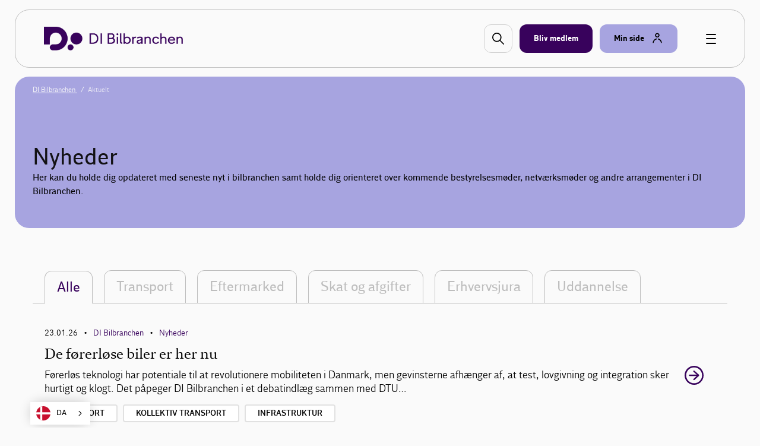

--- FILE ---
content_type: text/html; charset=utf-8
request_url: https://www.danskindustri.dk/medlemsforeninger/foreningssites/bilbranchen/aktuelt
body_size: 13679
content:

<!DOCTYPE html>
<html class="no-js theme-didk2023" lang="da"  data-id="0c079972-3fa5-4f1d-9723-b9c04967401d" >
<head>
    <meta charset="utf-8">
    <meta http-equiv="X-UA-Compatible" content="IE=edge">

    <link rel="preload" href="/dist/css/styles.css?v=639045164620000000" as="style" />
    
        <link rel="preload" href="/dist/static/fonts/disans_rg-webfont.woff2" as="font" type="font/woff2" crossorigin />
        <link rel="preload" href="/dist/static/fonts/disans_dbd-webfont.woff2" as="font" type="font/woff2" crossorigin />
        <link rel="preload" href="/dist/static/fonts/disans_he-webfont.woff2" as="font" type="font/woff2" crossorigin />
        <link rel="preload" href="/dist/static/fonts/diserif_rg-webfont.woff2" as="font" type="font/woff2" crossorigin />
        <link rel="preload" href="/dist/static/fonts/diserif_bd-webfont.woff2" as="font" type="font/woff2" crossorigin />
        <link rel="preload" href="/dist/static/fonts/di_sans-book-webfont.woff2" as="font" type="font/woff2" crossorigin />
        <link rel="preload" href="/dist/static/fonts/diserif_it-webfont.woff2" as="font" type="font/woff2" crossorigin />
        <link rel="preload" href="/dist/static/fonts/DISansDisplay-Bold.otf" as="font" type="font/otf" crossorigin />
        <link rel="preload" href="/dist/static/fonts/DISansDisplay-Regular.otf" as="font" type="font/otf" crossorigin />
        <link rel="preload" href="/dist/static/fonts/DINumbersOffice-Medium.woff2" as="font" type="font/woff2" crossorigin />
    <link rel="preload" href="https://policy.app.cookieinformation.com/uc.js" data-culture="da" as="script" />
    <link rel="preload" href="/Scripts/js/Head.js?v=9wHl6qMUBeJdMuWHIMlsAG2BiWo" as="script" />
    <link rel="preload" href="/dist/js/VendorApp.js?v=20251219" as="script" />
    
    <link rel="dns-prefetch" href="//js-agent.newrelic.com"/>
    <link rel="dns-prefetch" href="//bam.nr-data.net"/>
    <link rel="stylesheet" href="/dist/css/styles.css?v=639045164620000000" /> 
    <link rel="stylesheet" href="/dist/css/print.css?v=KI1mzRgbjLklj_9xYzhg_1O5_pc" media="print" />

    <meta name="HandheldFriendly" content="True">
    <meta name="viewport" content="width=device-width, initial-scale=1, minimal-ui" />
    <script src="/Scripts/js/Head.js?v=9wHl6qMUBeJdMuWHIMlsAG2BiWo" async></script>
    

    <meta property="twitter:site" content="@DanskIndustri" />
    <link rel="icon" href="/favicon.ico?v=20230928" sizes="32x32">
    <link rel="icon" href="/icon.svg?v=20230928" type="image/svg+xml">
    <link rel="apple-touch-icon" href="/apple-touch-icon.png?v=20230928">
    <link rel="manifest" href="/manifest.json?v=20230928">


<title>Seneste nyt om Bilbranchen - DI - DI Bilbranchen - DI</title>
<meta name="description" content="Hold dig opdateret med seneste nyt om det nyeste inden for bilbranchen i Danmark. Som medlem f&#xE5;r du fuld adgang." />
<link rel="canonical" href="https://www.danskindustri.dk/medlemsforeninger/foreningssites/bilbranchen/aktuelt/" />
<meta property="og:title" content="Seneste nyt om Bilbranchen - DI - DI Bilbranchen - DI" />
<meta property="og:description" content="Hold dig opdateret med seneste nyt om det nyeste inden for bilbranchen i Danmark. Som medlem f&#xE5;r du fuld adgang." />
<meta property="og:type" content="website" />
<meta property="og:url" content="https://www.danskindustri.dk/medlemsforeninger/foreningssites/bilbranchen/aktuelt/" />
<meta property="twitter:url" content="https://www.danskindustri.dk/medlemsforeninger/foreningssites/bilbranchen/aktuelt/" />
<meta property="twitter:creator" content="@DanskIndustri" />
<meta property="twitter:title" content="Seneste nyt om Bilbranchen - DI" />
<meta property="twitter:description" content="Hold dig opdateret med seneste nyt om det nyeste inden for bilbranchen i Danmark. Som medlem f&#xE5;r du fuld adgang." />
<meta property="og:image" content="https://www.danskindustri.dk/globalassets/brancher/di-service/billeder-til-nyheder/nyheder.jpg" />
<meta property="twitter:card" content="summary_large_image" />
<meta property="twitter:image" content="https://www.danskindustri.dk/globalassets/brancher/di-service/billeder-til-nyheder/nyheder.jpg" />
<meta property="twitter:image:alt" content="Nyheder.jpg" />
<meta name="robots" content="index, follow" />
<meta name="application-name" content="Seneste nyt om Bilbranchen - DI - DI Bilbranchen - DI">
<meta name="msapplication-tooltip" content="Hold dig opdateret med seneste nyt om det nyeste inden for bilbranchen i Danmark. Som medlem f&#xE5;r du fuld adgang.">    <script id="CookieConsent" src="https://policy.app.cookieinformation.com/uc.js" data-culture="da" type="text/javascript"></script>
    <script>
!function(T,l,y){var S=T.location,k="script",D="instrumentationKey",C="ingestionendpoint",I="disableExceptionTracking",E="ai.device.",b="toLowerCase",w="crossOrigin",N="POST",e="appInsightsSDK",t=y.name||"appInsights";(y.name||T[e])&&(T[e]=t);var n=T[t]||function(d){var g=!1,f=!1,m={initialize:!0,queue:[],sv:"5",version:2,config:d};function v(e,t){var n={},a="Browser";return n[E+"id"]=a[b](),n[E+"type"]=a,n["ai.operation.name"]=S&&S.pathname||"_unknown_",n["ai.internal.sdkVersion"]="javascript:snippet_"+(m.sv||m.version),{time:function(){var e=new Date;function t(e){var t=""+e;return 1===t.length&&(t="0"+t),t}return e.getUTCFullYear()+"-"+t(1+e.getUTCMonth())+"-"+t(e.getUTCDate())+"T"+t(e.getUTCHours())+":"+t(e.getUTCMinutes())+":"+t(e.getUTCSeconds())+"."+((e.getUTCMilliseconds()/1e3).toFixed(3)+"").slice(2,5)+"Z"}(),iKey:e,name:"Microsoft.ApplicationInsights."+e.replace(/-/g,"")+"."+t,sampleRate:100,tags:n,data:{baseData:{ver:2}}}}var h=d.url||y.src;if(h){function a(e){var t,n,a,i,r,o,s,c,u,p,l;g=!0,m.queue=[],f||(f=!0,t=h,s=function(){var e={},t=d.connectionString;if(t)for(var n=t.split(";"),a=0;a<n.length;a++){var i=n[a].split("=");2===i.length&&(e[i[0][b]()]=i[1])}if(!e[C]){var r=e.endpointsuffix,o=r?e.location:null;e[C]="https://"+(o?o+".":"")+"dc."+(r||"services.visualstudio.com")}return e}(),c=s[D]||d[D]||"",u=s[C],p=u?u+"/v2/track":d.endpointUrl,(l=[]).push((n="SDK LOAD Failure: Failed to load Application Insights SDK script (See stack for details)",a=t,i=p,(o=(r=v(c,"Exception")).data).baseType="ExceptionData",o.baseData.exceptions=[{typeName:"SDKLoadFailed",message:n.replace(/\./g,"-"),hasFullStack:!1,stack:n+"\nSnippet failed to load ["+a+"] -- Telemetry is disabled\nHelp Link: https://go.microsoft.com/fwlink/?linkid=2128109\nHost: "+(S&&S.pathname||"_unknown_")+"\nEndpoint: "+i,parsedStack:[]}],r)),l.push(function(e,t,n,a){var i=v(c,"Message"),r=i.data;r.baseType="MessageData";var o=r.baseData;return o.message='AI (Internal): 99 message:"'+("SDK LOAD Failure: Failed to load Application Insights SDK script (See stack for details) ("+n+")").replace(/\"/g,"")+'"',o.properties={endpoint:a},i}(0,0,t,p)),function(e,t){if(JSON){var n=T.fetch;if(n&&!y.useXhr)n(t,{method:N,body:JSON.stringify(e),mode:"cors"});else if(XMLHttpRequest){var a=new XMLHttpRequest;a.open(N,t),a.setRequestHeader("Content-type","application/json"),a.send(JSON.stringify(e))}}}(l,p))}function i(e,t){f||setTimeout(function(){!t&&m.core||a()},500)}var e=function(){var n=l.createElement(k);n.src=h;var e=y[w];return!e&&""!==e||"undefined"==n[w]||(n[w]=e),n.onload=i,n.onerror=a,n.onreadystatechange=function(e,t){"loaded"!==n.readyState&&"complete"!==n.readyState||i(0,t)},n}();y.ld<0?l.getElementsByTagName("head")[0].appendChild(e):setTimeout(function(){l.getElementsByTagName(k)[0].parentNode.appendChild(e)},y.ld||0)}try{m.cookie=l.cookie}catch(p){}function t(e){for(;e.length;)!function(t){m[t]=function(){var e=arguments;g||m.queue.push(function(){m[t].apply(m,e)})}}(e.pop())}var n="track",r="TrackPage",o="TrackEvent";t([n+"Event",n+"PageView",n+"Exception",n+"Trace",n+"DependencyData",n+"Metric",n+"PageViewPerformance","start"+r,"stop"+r,"start"+o,"stop"+o,"addTelemetryInitializer","setAuthenticatedUserContext","clearAuthenticatedUserContext","flush"]),m.SeverityLevel={Verbose:0,Information:1,Warning:2,Error:3,Critical:4};var s=(d.extensionConfig||{}).ApplicationInsightsAnalytics||{};if(!0!==d[I]&&!0!==s[I]){var c="onerror";t(["_"+c]);var u=T[c];T[c]=function(e,t,n,a,i){var r=u&&u(e,t,n,a,i);return!0!==r&&m["_"+c]({message:e,url:t,lineNumber:n,columnNumber:a,error:i}),r},d.autoExceptionInstrumented=!0}return m}(y.cfg);function a(){y.onInit&&y.onInit(n)}(T[t]=n).queue&&0===n.queue.length?(n.queue.push(a),n.trackPageView({})):a()}(window,document,{src: "https://js.monitor.azure.com/scripts/b/ai.2.gbl.min.js", crossOrigin: "anonymous", cfg: {instrumentationKey: '49cbc170-01d1-4752-90cd-609e401f6261', disableCookiesUsage: false }});
</script>

    <style>

.theme-dimaami .button--primary:hover {
    background-color: #4c89a1;
}

.theme-dimaami .button--inverted:hover {
    background-color: #e6e6e6;
}

</style>

<script type="text/javascript" src="https://cdn.weglot.com/weglot.min.js"></script>
<script>
    Weglot.initialize({
        api_key: 'wg_c014f97a1bad92e8b9f5e46c4932f77f2'
    });
</script><!-- Google Tag Manager -->
<script>
!function(){"use strict";function l(e){for(var t=e,r=0,n=document.cookie.split(";");r<n.length;r++){var o=n[r].split("=");if(o[0].trim()===t)return o[1]}}function s(e){return localStorage.getItem(e)}function u(e){return window[e]}function A(e,t){e=document.querySelector(e);return t?null==e?void 0:e.getAttribute(t):null==e?void 0:e.textContent}var e=window,t=document,r="script",n="dataLayer",o="https://gtm.danskindustri.dk",a="",i="8bq8saflaekz",c="ca20b=aWQ9R1RNLVdNWkJWODg%3D&page=2",g="stapeUserId",v="",E="",d=!1;try{var d=!!g&&(m=navigator.userAgent,!!(m=new RegExp("Version/([0-9._]+)(.*Mobile)?.*Safari.*").exec(m)))&&16.4<=parseFloat(m[1]),f="stapeUserId"===g,I=d&&!f?function(e,t,r){void 0===t&&(t="");var n={cookie:l,localStorage:s,jsVariable:u,cssSelector:A},t=Array.isArray(t)?t:[t];if(e&&n[e])for(var o=n[e],a=0,i=t;a<i.length;a++){var c=i[a],c=r?o(c,r):o(c);if(c)return c}else console.warn("invalid uid source",e)}(g,v,E):void 0;d=d&&(!!I||f)}catch(e){console.error(e)}var m=e,g=(m[n]=m[n]||[],m[n].push({"gtm.start":(new Date).getTime(),event:"gtm.js"}),t.getElementsByTagName(r)[0]),v=I?"&bi="+encodeURIComponent(I):"",E=t.createElement(r),f=(d&&(i=8<i.length?i.replace(/([a-z]{8}$)/,"kp$1"):"kp"+i),!d&&a?a:o);E.async=!0,E.src=f+"/"+i+".js?"+c+v,null!=(e=g.parentNode)&&e.insertBefore(E,g)}();
</script>
<!-- End Google Tag Manager -->

</head>
<body data-diinternal="false">
    <!-- Google Tag Manager (noscript) -->
<noscript><iframe src='' height='0' width='0' style='display:none;visibility:hidden' data-category-consent='cookie_cat_marketing' data-consent-src='https://www.googletagmanager.com/ns.html?id=GTM-WMZBV88'></iframe></noscript>
<!-- End Google Tag Manager (noscript) -->

    

    <div class="page-wrapper">
            <div class="js--main-header">
                


<div class="slide-in js--menu">
    <div class="slide-in__inner">
        <div class="slide-in__close js--close-overlay"></div>
        <div class="slide-in__scrollable">
            <div class="slide-in__nav">
                <ul>
                        <li>
                            <a href="/medlemsforeninger/foreningssites/bilbranchen/aktuelt/" class="slide-in__nav-item" title="Nyheder &amp; aktiviteter">
                                Nyheder &amp; aktiviteter
                            </a>
                        </li>
                        <li>
                            <a href="/medlemsforeninger/foreningssites/bilbranchen/radgivning/" class="slide-in__nav-item" title="R&#xE5;dgivning">
                                R&#xE5;dgivning
                            </a>
                        </li>
                        <li>
                            <a href="/medlemsforeninger/foreningssites/bilbranchen/eftermarked/" class="slide-in__nav-item" title="Eftermarked">
                                Eftermarked
                            </a>
                        </li>
                        <li>
                            <a href="/medlemsforeninger/foreningssites/bilbranchen/brugtbilsalg/" class="slide-in__nav-item" title="Brugtbilsalg">
                                Brugtbilsalg
                            </a>
                        </li>
                        <li>
                            <a href="/medlemsforeninger/foreningssites/bilbranchen/tal-og-analyser/" class="slide-in__nav-item" title="Analyser &amp; n&#xF8;gletal">
                                Analyser &amp; n&#xF8;gletal
                            </a>
                        </li>
                        <li>
                            <a href="/medlemsforeninger/foreningssites/bilbranchen/medlemsfordele/" class="slide-in__nav-item" title="Medlemsfordele">
                                Medlemsfordele
                            </a>
                        </li>
                        <li>
                            <a href="/medlemsforeninger/foreningssites/bilbranchen/om-di-bilbranchen/" class="slide-in__nav-item" title="Om DI Bilbranchen">
                                Om DI Bilbranchen
                            </a>
                        </li>
                        <li>
                            <a href="/medlemsforeninger/foreningssites/bilbranchen/om-di-bilbranchen/vi-mener/" class="slide-in__nav-item" title="Vi mener">
                                Vi mener
                            </a>
                        </li>
                </ul>
            </div>
                <div class="slide-in__nav">
                    <ul>
                                <li>
                                    <a href="/om-di/kontakt-os/presse/" class="slide-in__nav-item slide-in__nav-item--small" title="Presse">
                                            <span class="icon">
                                                
    <svg class="svg-icon svg-icon--profile">
        <use xlink:href="/dist/svg/svg-sprite.svg?v=504911232000000000#profile"></use>
    </svg>

                                            </span>
                                        Presse
                                    </a>
                                </li>
                                <li>
                                    <a href="/om-di/kontakt-os/" class="slide-in__nav-item slide-in__nav-item--small" title="Kontakt os">
                                            <span class="icon">
                                                
    <svg class="svg-icon svg-icon--profile">
        <use xlink:href="/dist/svg/svg-sprite.svg?v=504911232000000000#profile"></use>
    </svg>

                                            </span>
                                        Kontakt os
                                    </a>
                                </li>
                                <li>
                                    <a href="/om-di/job-i-di/" class="slide-in__nav-item slide-in__nav-item--small" title="Job i DI">
                                            <span class="icon">
                                                
    <svg class="svg-icon svg-icon--profile">
        <use xlink:href="/dist/svg/svg-sprite.svg?v=504911232000000000#profile"></use>
    </svg>

                                            </span>
                                        Job i DI
                                    </a>
                                </li>
                                <li>
                                    <a href="/english/" class="slide-in__nav-item slide-in__nav-item--small" title="English">
                                            <span class="icon icon--full">
                                                
    <svg class="svg-icon svg-icon--flag_uk">
        <use xlink:href="/dist/svg/svg-sprite.svg?v=504911232000000000#flag_uk"></use>
    </svg>

                                            </span>
                                        English
                                    </a>
                                </li>
                            <li>
                                <a href="/bliv-medlem/" class="slide-in__nav-item slide-in__nav-item--small" title="Bliv medlem">
                                    <span class="icon">
                                        
    <svg class="svg-icon svg-icon--industrienshus">
        <use xlink:href="/dist/svg/svg-sprite.svg?v=504911232000000000#industrienshus"></use>
    </svg>

                                    </span>
                                    Bliv medlem
                                </a>
                            </li>
                    </ul>
                </div>
        </div>
    </div>
</div>                <div class="sticky-menu js--sticky-menu is-home">
                    <div class="sticky-menu__inner js--sticky-menu-inner">



<header class="new-header new-header--bordered">
    <div class="w--lg">
        <div class="new-header__inner">
                <a href="/medlemsforeninger/foreningssites/bilbranchen/" class="button button--logo theme--local theme-didk2023" title="Til forsiden">
                        <img src="/contentassets/e803b0ca5f7141f890fb4a5267ea5b66/2_di_bilbranchen_mork-lilla_rgb.png" alt="" />
                </a>

                <a href="#" class="new-header__item new-header__item--bordered new-header__item--icon js--raffle-search-button">
                    
    <svg class="svg-icon svg-icon--search">
        <use xlink:href="/dist/svg/svg-sprite.svg?v=504911232000000000#search"></use>
    </svg>

                </a>
            
                <a href="/bliv-medlem/" class="new-header__item new-header__item--bordered new-header__item--brand new-header__item--visible-desktop" title="Bliv medlem" >
                    <span class="text">Bliv medlem</span>
                </a>
            <span class="new-header__item-container">
                <a href="#" class="new-header__item new-header__item--bordered has-icon new-header__item--brand-light js--mysite-toggle" data-userid="">
                    <span class="text">Min side</span>

    <svg class="svg-icon svg-icon--staff">
        <use xlink:href="/dist/svg/svg-sprite-v2.svg?v=504911232000000000#staff"></use>
    </svg>
                </a>
                <div class="new-header__dropdown new-header__dropdown--tooltip js--mysite-tooltip">
                    <div class="new-header__dropdown__area">
                        <a href="#" class="new-header__dropdown__item new-header__dropdown__item--remarkable js--mysite-tooltip-toogle">
                            <span class="icon">
                                
    <svg class="svg-icon svg-icon--person">
        <use xlink:href="/dist/svg/svg-sprite.svg?v=504911232000000000#person"></use>
    </svg>

                            </span>
                            <span class="new-header__dropdown__title">
                                Velkommen tilbage
                            </span>
                            <span class="new-header__dropdown__text js--mysite-tooltip-number">
                                Der er 0 nye anbefalinger til dig
                            </span>
                        </a>
                    </div>
                </div>
                <div class="new-header__dropdown js--mysite">
                    <div class="new-header__dropdown__area">
                        <a href="https://dit.di.dk" class="new-header__dropdown__item new-header__dropdown__item--remarkable js--login-intent-mypage" target="_blank" data-datalayer-obj='{"event": "login_intent"}'>
                            <span class="icon">
                                
    <svg class="svg-icon svg-icon--person">
        <use xlink:href="/dist/svg/svg-sprite.svg?v=504911232000000000#person"></use>
    </svg>

                            </span>
                            <span class="new-header__dropdown__title">
                                Min side
                            </span>
                            <span class="new-header__dropdown__text">
F&#xE5; adgang til dine netv&#xE6;rk, tilmeldinger og &#xF8;vrige DI-services.                            </span>
                        </a>
                    </div>
                    <div class="new-header__dropdown__area js--mysite-recommendations" style="display: none;">
                        <div class="new-header__dropdown__item">
                            <span class="new-header__dropdown__title">
                                Anbefalet til dig
                            </span>
                            <span class="new-header__dropdown__number js--mysite-recommendations-number"></span>
                        </div>
                    </div>
                        <div class="new-header__dropdown__area">
                            <div class="new-header__dropdown__item">
                                <span class="new-header__dropdown__title">
                                    Ny hos DI?
                                </span>
                            </div>
                            <ul class="new-header__dropdown__item new-header__dropdown__item--list">
                                <li class="new-header__dropdown__list-item">
                                    <a href="https://dit.di.dk/Authorization/Create" class="js--login-intent-newuser" target="_blank" data-datalayer-obj='{"event": "login_intent"}'>
                                        Opret en ny bruger hvis du ikke allerede har et login
                                            
<span class="arrow ">
    <svg viewBox="0 0 34 34" xmlns="http://www.w3.org/2000/svg">
        <g fill-rule="evenodd">
            <path class="fill" d="M34 17c0 9.405-7.595 17-17 17-9.366 0-17-7.595-17-17C0 7.595 7.634 0 17 0c9.405 0 17 7.595 17 17zm-8.343 1.023c.315-.315.433-.708.433-1.023 0-.394-.118-.708-.433-1.023l-7.988-7.28c-.12-.158-.473-.354-.827-.354-.71 0-1.338.63-1.338 1.298 0 .277.078.67.393.946l5.746 5.076H9.05c-.668 0-1.298.63-1.298 1.338 0 .708.63 1.26 1.3 1.26h12.592l-5.746 5.154c-.315.236-.393.63-.393.945 0 .668.63 1.297 1.338 1.297.393 0 .747-.236.944-.393l7.87-7.24z" />
            <path class="border" d="M34 17c0-9.405-7.595-17-17-17C7.634 0 0 7.595 0 17c0 9.405 7.634 17 17 17 9.405 0 17-7.595 17-17zm-2.715 0c0 7.87-6.375 14.245-14.285 14.245C9.13 31.245 2.794 24.87 2.794 17 2.794 9.13 9.13 2.794 17 2.794c7.91 0 14.285 6.336 14.285 14.206z" />
            <path d="M25.657 18.023c.315-.315.433-.708.433-1.023 0-.394-.118-.708-.433-1.023l-7.988-7.28c-.12-.158-.473-.354-.827-.354-.71 0-1.338.63-1.338 1.298 0 .277.078.67.393.946l5.746 5.076H9.05c-.668 0-1.298.63-1.298 1.338 0 .708.63 1.26 1.3 1.26h12.592l-5.746 5.154c-.315.236-.393.63-.393.945 0 .668.63 1.297 1.338 1.297.393 0 .747-.236.944-.393l7.87-7.24z" class="arrow-shape" />
        </g>
    </svg>
</span>
                                    </a>
                                </li>
                            </ul>
                        </div>
                </div>
            </span>
            <a href="javascript:" class="button button--burger js--burger">
                <span></span>
            </a>
        </div>
    </div>
</header>

                    </div>
                </div>
            </div>
        <main>
            
<!-- StandardPage/Index.cshtml -->
<section class="section">
    



            <div class="deck deck--slim deck--brand-light">
                <div class="w--lg">
                <nav class="breadcrumbs breadcrumbs--light">
                    <ul class="breadcrumbs__list v--desktop-only">
                            <li class="breadcrumbs__item">
                                    <a href="/medlemsforeninger/foreningssites/bilbranchen/">
                                        DI Bilbranchen
                                    </a>
                            </li>
                            <li class="breadcrumbs__item">
Aktuelt                            </li>
                    </ul>

                </nav>
                    </div>
                </div>
    <div class="deck deck--brand-light deck--header">
        <div class="w--md">
                <h1 class="title-md">
                    Nyheder
                </h1>
                <p>Her kan du holde dig opdateret med seneste nyt i bilbranchen samt holde dig orienteret over kommende bestyrelsesm&#xF8;der, netv&#xE6;rksm&#xF8;der og andre arrangementer i DI Bilbranchen.</p>
        </div>
    </div>


</section>




<section class="section">

        <div class="deck">
            <div class="w--md">
                <div class="js--tabs">
                    
                    <ul class="tabs">
                        <li class="tabs__toggle-mobile js--toggle-mobile"></li>
                            <li class="tabs__item" data-tab-trigger="tab-278631-0" data-tab-hash="">Alle</li>
                            <li class="tabs__item" data-tab-trigger="tab-278631-1" data-tab-hash="">Transport</li>
                            <li class="tabs__item" data-tab-trigger="tab-278631-2" data-tab-hash="">Eftermarked</li>
                            <li class="tabs__item" data-tab-trigger="tab-278631-3" data-tab-hash="">Skat og afgifter</li>
                            <li class="tabs__item" data-tab-trigger="tab-278631-4" data-tab-hash="">Erhvervsjura</li>
                            <li class="tabs__item" data-tab-trigger="tab-278631-5" data-tab-hash="">Uddannelse</li>
                    </ul>
                        <div class="js--tab-item" data-tab="tab-278631-0">
                            <div class="js--tab-content">
                                

    <ul class="abstract-list" data-readMoreDataType="html">
        



<li class="abstract-list__item abstract-list__item--no-image">

    <div class="abstract-list__item__content">


<p class="meta">23.01.26        <em>&bull;</em>
            <a href="/medlemsforeninger/foreningssites/bilbranchen/" >
                DI Bilbranchen
            </a>
        <em>&bull;</em>
            <a href="/medlemsforeninger/foreningssites/bilbranchen/aktuelt/nyhedslisteside/" >
                Nyheder
            </a>
</p>
        <a class="button" href="https://www.danskindustri.dk/medlemsforeninger/foreningssites/bilbranchen/nyhedsmappe/nyheder-/2026/1/de-forerlose-biler-er-her-nu/" >
            <h4 class="abstract-list__item__content__head">
                De f&#xF8;rerl&#xF8;se biler er her nu
            </h4>
            <p class="abstract-list__item__content__body">
                F&#248;rerl&#248;s teknologi har potentiale til at revolutionere mobiliteten i Danmark, men gevinsterne afh&#230;nger af, at test, lovgivning og integration sker hurtigt og klogt. Det p&#229;peger DI Bilbranchen i et debatindl&#230;g sammen med DTU&hellip;
            </p>
        </a>

            <div class="tags">
                <ul class="tags__list">
                        <li class="tags__list__item">
                                <a href="/medlemsforeninger/foreningssites/bilbranchen/sogeside/?SearchQuery=&quot;Transport&quot;" class="button button--tag">Transport</a>
                        </li>
                        <li class="tags__list__item">
                                <a href="/medlemsforeninger/foreningssites/bilbranchen/sogeside/?SearchQuery=&quot;Kollektiv transport&quot;" class="button button--tag">Kollektiv transport</a>
                        </li>
                        <li class="tags__list__item">
                                <a href="/medlemsforeninger/foreningssites/bilbranchen/sogeside/?SearchQuery=&quot;Infrastruktur&quot;" class="button button--tag">Infrastruktur</a>
                        </li>

                </ul>
            </div>
    </div>

    <a class="button arrow__wrapper" href="https://www.danskindustri.dk/medlemsforeninger/foreningssites/bilbranchen/nyhedsmappe/nyheder-/2026/1/de-forerlose-biler-er-her-nu/">
            
<span class="arrow arrow--colored">
    <svg viewBox="0 0 34 34" xmlns="http://www.w3.org/2000/svg">
        <g fill-rule="evenodd">
            <path class="fill" d="M34 17c0 9.405-7.595 17-17 17-9.366 0-17-7.595-17-17C0 7.595 7.634 0 17 0c9.405 0 17 7.595 17 17zm-8.343 1.023c.315-.315.433-.708.433-1.023 0-.394-.118-.708-.433-1.023l-7.988-7.28c-.12-.158-.473-.354-.827-.354-.71 0-1.338.63-1.338 1.298 0 .277.078.67.393.946l5.746 5.076H9.05c-.668 0-1.298.63-1.298 1.338 0 .708.63 1.26 1.3 1.26h12.592l-5.746 5.154c-.315.236-.393.63-.393.945 0 .668.63 1.297 1.338 1.297.393 0 .747-.236.944-.393l7.87-7.24z" />
            <path class="border" d="M34 17c0-9.405-7.595-17-17-17C7.634 0 0 7.595 0 17c0 9.405 7.634 17 17 17 9.405 0 17-7.595 17-17zm-2.715 0c0 7.87-6.375 14.245-14.285 14.245C9.13 31.245 2.794 24.87 2.794 17 2.794 9.13 9.13 2.794 17 2.794c7.91 0 14.285 6.336 14.285 14.206z" />
            <path d="M25.657 18.023c.315-.315.433-.708.433-1.023 0-.394-.118-.708-.433-1.023l-7.988-7.28c-.12-.158-.473-.354-.827-.354-.71 0-1.338.63-1.338 1.298 0 .277.078.67.393.946l5.746 5.076H9.05c-.668 0-1.298.63-1.298 1.338 0 .708.63 1.26 1.3 1.26h12.592l-5.746 5.154c-.315.236-.393.63-.393.945 0 .668.63 1.297 1.338 1.297.393 0 .747-.236.944-.393l7.87-7.24z" class="arrow-shape" />
        </g>
    </svg>
</span>
    </a>
</li>

<li class="abstract-list__item abstract-list__item--no-image">

    <div class="abstract-list__item__content">


<p class="meta">20.01.26        <em>&bull;</em>
            <a href="/medlemsforeninger/foreningssites/bilbranchen/" >
                DI Bilbranchen
            </a>
        <em>&bull;</em>
            <a href="/medlemsforeninger/foreningssites/bilbranchen/aktuelt/nyhedslisteside/" >
                Nyheder
            </a>
</p>
        <a class="button" href="https://www.danskindustri.dk/medlemsforeninger/foreningssites/bilbranchen/nyhedsmappe/nyheder-/2026/1/imponerende-dansk-udrulning-af-elbiler-kan-fortsatte/" >
            <h4 class="abstract-list__item__content__head">
                Imponerende dansk udrulning af elbiler kan forts&#xE6;tte
            </h4>
            <p class="abstract-list__item__content__body">
                Det danske elbilsalg er steget mere end noget andet EU-land. Ekspertgruppe giver mulighed for at fastholde f&#248;rerpositionen og fors&#230;tte den gr&#248;nne omstilling af bilparken.
            </p>
        </a>

            <div class="tags">
                <ul class="tags__list">
                        <li class="tags__list__item">
                                <a href="/medlemsforeninger/foreningssites/bilbranchen/sogeside/?SearchQuery=&quot;Transport&quot;" class="button button--tag">Transport</a>
                        </li>
                        <li class="tags__list__item">
                                <a href="/medlemsforeninger/foreningssites/bilbranchen/sogeside/?SearchQuery=&quot;Strategi og forretningsudvikling&quot;" class="button button--tag">Strategi og forretningsudvikling</a>
                        </li>
                        <li class="tags__list__item">
                                <a href="/medlemsforeninger/foreningssites/bilbranchen/sogeside/?SearchQuery=&quot;Eftermarked&quot;" class="button button--tag">Eftermarked</a>
                        </li>

                </ul>
            </div>
    </div>

    <a class="button arrow__wrapper" href="https://www.danskindustri.dk/medlemsforeninger/foreningssites/bilbranchen/nyhedsmappe/nyheder-/2026/1/imponerende-dansk-udrulning-af-elbiler-kan-fortsatte/">
            
<span class="arrow arrow--colored">
    <svg viewBox="0 0 34 34" xmlns="http://www.w3.org/2000/svg">
        <g fill-rule="evenodd">
            <path class="fill" d="M34 17c0 9.405-7.595 17-17 17-9.366 0-17-7.595-17-17C0 7.595 7.634 0 17 0c9.405 0 17 7.595 17 17zm-8.343 1.023c.315-.315.433-.708.433-1.023 0-.394-.118-.708-.433-1.023l-7.988-7.28c-.12-.158-.473-.354-.827-.354-.71 0-1.338.63-1.338 1.298 0 .277.078.67.393.946l5.746 5.076H9.05c-.668 0-1.298.63-1.298 1.338 0 .708.63 1.26 1.3 1.26h12.592l-5.746 5.154c-.315.236-.393.63-.393.945 0 .668.63 1.297 1.338 1.297.393 0 .747-.236.944-.393l7.87-7.24z" />
            <path class="border" d="M34 17c0-9.405-7.595-17-17-17C7.634 0 0 7.595 0 17c0 9.405 7.634 17 17 17 9.405 0 17-7.595 17-17zm-2.715 0c0 7.87-6.375 14.245-14.285 14.245C9.13 31.245 2.794 24.87 2.794 17 2.794 9.13 9.13 2.794 17 2.794c7.91 0 14.285 6.336 14.285 14.206z" />
            <path d="M25.657 18.023c.315-.315.433-.708.433-1.023 0-.394-.118-.708-.433-1.023l-7.988-7.28c-.12-.158-.473-.354-.827-.354-.71 0-1.338.63-1.338 1.298 0 .277.078.67.393.946l5.746 5.076H9.05c-.668 0-1.298.63-1.298 1.338 0 .708.63 1.26 1.3 1.26h12.592l-5.746 5.154c-.315.236-.393.63-.393.945 0 .668.63 1.297 1.338 1.297.393 0 .747-.236.944-.393l7.87-7.24z" class="arrow-shape" />
        </g>
    </svg>
</span>
    </a>
</li>

<li class="abstract-list__item abstract-list__item--no-image">

    <div class="abstract-list__item__content">


<p class="meta">20.01.26        <em>&bull;</em>
            <a href="/medlemsforeninger/foreningssites/bilbranchen/" >
                DI Bilbranchen
            </a>
        <em>&bull;</em>
            <a href="/medlemsforeninger/foreningssites/bilbranchen/aktuelt/nyhedslisteside/" >
                Nyheder
            </a>
</p>
        <a class="button" href="https://www.danskindustri.dk/medlemsforeninger/foreningssites/bilbranchen/nyhedsmappe/uddannelse/2026/qa-hvad-ma-unge-i-fritidsjobs/" >
            <h4 class="abstract-list__item__content__head">
                Q&amp;A: Hvad m&#xE5; unge i fritidsjobs?
            </h4>
            <p class="abstract-list__item__content__body">
                Se eller gense DI’s webinar “Hvad m&#229; unge i fritidsjobs?” – og f&#229; et klart overblik over &#230;ndringerne af reglerne for unges arbejde.
            </p>
        </a>

            <div class="tags">
                <ul class="tags__list">
                        <li class="tags__list__item">
                                <a href="/medlemsforeninger/foreningssites/bilbranchen/sogeside/?SearchQuery=&quot;Uddannelse&quot;" class="button button--tag">Uddannelse</a>
                        </li>
                        <li class="tags__list__item">
                                <a href="/medlemsforeninger/foreningssites/bilbranchen/sogeside/?SearchQuery=&quot;Transport&quot;" class="button button--tag">Transport</a>
                        </li>
                        <li class="tags__list__item">
                                <a href="/medlemsforeninger/foreningssites/bilbranchen/sogeside/?SearchQuery=&quot;Eftermarked&quot;" class="button button--tag">Eftermarked</a>
                        </li>

                </ul>
            </div>
    </div>

    <a class="button arrow__wrapper" href="https://www.danskindustri.dk/medlemsforeninger/foreningssites/bilbranchen/nyhedsmappe/uddannelse/2026/qa-hvad-ma-unge-i-fritidsjobs/">
            
<span class="arrow arrow--colored">
    <svg viewBox="0 0 34 34" xmlns="http://www.w3.org/2000/svg">
        <g fill-rule="evenodd">
            <path class="fill" d="M34 17c0 9.405-7.595 17-17 17-9.366 0-17-7.595-17-17C0 7.595 7.634 0 17 0c9.405 0 17 7.595 17 17zm-8.343 1.023c.315-.315.433-.708.433-1.023 0-.394-.118-.708-.433-1.023l-7.988-7.28c-.12-.158-.473-.354-.827-.354-.71 0-1.338.63-1.338 1.298 0 .277.078.67.393.946l5.746 5.076H9.05c-.668 0-1.298.63-1.298 1.338 0 .708.63 1.26 1.3 1.26h12.592l-5.746 5.154c-.315.236-.393.63-.393.945 0 .668.63 1.297 1.338 1.297.393 0 .747-.236.944-.393l7.87-7.24z" />
            <path class="border" d="M34 17c0-9.405-7.595-17-17-17C7.634 0 0 7.595 0 17c0 9.405 7.634 17 17 17 9.405 0 17-7.595 17-17zm-2.715 0c0 7.87-6.375 14.245-14.285 14.245C9.13 31.245 2.794 24.87 2.794 17 2.794 9.13 9.13 2.794 17 2.794c7.91 0 14.285 6.336 14.285 14.206z" />
            <path d="M25.657 18.023c.315-.315.433-.708.433-1.023 0-.394-.118-.708-.433-1.023l-7.988-7.28c-.12-.158-.473-.354-.827-.354-.71 0-1.338.63-1.338 1.298 0 .277.078.67.393.946l5.746 5.076H9.05c-.668 0-1.298.63-1.298 1.338 0 .708.63 1.26 1.3 1.26h12.592l-5.746 5.154c-.315.236-.393.63-.393.945 0 .668.63 1.297 1.338 1.297.393 0 .747-.236.944-.393l7.87-7.24z" class="arrow-shape" />
        </g>
    </svg>
</span>
    </a>
</li>

<li class="abstract-list__item abstract-list__item--no-image">

    <div class="abstract-list__item__content">


<p class="meta">20.01.26        <em>&bull;</em>
            <a href="/medlemsforeninger/foreningssites/bilbranchen/" >
                DI Bilbranchen
            </a>
        <em>&bull;</em>
            <a href="/medlemsforeninger/foreningssites/bilbranchen/aktuelt/nyhedslisteside/" >
                Nyheder
            </a>
</p>
        <a class="button" href="https://www.danskindustri.dk/medlemsforeninger/foreningssites/bilbranchen/nyhedsmappe/nyheder-/2026/1/ny-funktion-i-autotaks-bedom-kvaliteten-af-brugte-og-alternative-dele/" >
            <h4 class="abstract-list__item__content__head">
                Ny funktion i Autotaks: Bed&#xF8;m kvaliteten af brugte og alternative dele
            </h4>
            <p class="abstract-list__item__content__body">
                Snart kan alle v&#230;rksteder hurtigt og enkelt vurdere b&#229;de reservedel og leverand&#248;r direkte i Autotaks; en funktion som F&amp;P har opprioriteret efter &#248;nske fra DI Bilbranchen.
            </p>
        </a>

            <div class="tags">
                <ul class="tags__list">
                        <li class="tags__list__item">
                                <a href="/medlemsforeninger/foreningssites/bilbranchen/sogeside/?SearchQuery=&quot;Eftermarked&quot;" class="button button--tag">Eftermarked</a>
                        </li>

                </ul>
            </div>
    </div>

    <a class="button arrow__wrapper" href="https://www.danskindustri.dk/medlemsforeninger/foreningssites/bilbranchen/nyhedsmappe/nyheder-/2026/1/ny-funktion-i-autotaks-bedom-kvaliteten-af-brugte-og-alternative-dele/">
            
<span class="arrow arrow--colored">
    <svg viewBox="0 0 34 34" xmlns="http://www.w3.org/2000/svg">
        <g fill-rule="evenodd">
            <path class="fill" d="M34 17c0 9.405-7.595 17-17 17-9.366 0-17-7.595-17-17C0 7.595 7.634 0 17 0c9.405 0 17 7.595 17 17zm-8.343 1.023c.315-.315.433-.708.433-1.023 0-.394-.118-.708-.433-1.023l-7.988-7.28c-.12-.158-.473-.354-.827-.354-.71 0-1.338.63-1.338 1.298 0 .277.078.67.393.946l5.746 5.076H9.05c-.668 0-1.298.63-1.298 1.338 0 .708.63 1.26 1.3 1.26h12.592l-5.746 5.154c-.315.236-.393.63-.393.945 0 .668.63 1.297 1.338 1.297.393 0 .747-.236.944-.393l7.87-7.24z" />
            <path class="border" d="M34 17c0-9.405-7.595-17-17-17C7.634 0 0 7.595 0 17c0 9.405 7.634 17 17 17 9.405 0 17-7.595 17-17zm-2.715 0c0 7.87-6.375 14.245-14.285 14.245C9.13 31.245 2.794 24.87 2.794 17 2.794 9.13 9.13 2.794 17 2.794c7.91 0 14.285 6.336 14.285 14.206z" />
            <path d="M25.657 18.023c.315-.315.433-.708.433-1.023 0-.394-.118-.708-.433-1.023l-7.988-7.28c-.12-.158-.473-.354-.827-.354-.71 0-1.338.63-1.338 1.298 0 .277.078.67.393.946l5.746 5.076H9.05c-.668 0-1.298.63-1.298 1.338 0 .708.63 1.26 1.3 1.26h12.592l-5.746 5.154c-.315.236-.393.63-.393.945 0 .668.63 1.297 1.338 1.297.393 0 .747-.236.944-.393l7.87-7.24z" class="arrow-shape" />
        </g>
    </svg>
</span>
    </a>
</li>

    </ul>

                            </div>
                        </div>
                        <div class="js--tab-item" data-tab="tab-278631-1">
                            <div class="js--tab-content">
                                

    <ul class="abstract-list" data-readMoreDataType="html">
        



<li class="abstract-list__item abstract-list__item--no-image">

    <div class="abstract-list__item__content">


<p class="meta">23.01.26        <em>&bull;</em>
            <a href="/medlemsforeninger/foreningssites/bilbranchen/" >
                DI Bilbranchen
            </a>
        <em>&bull;</em>
            <a href="/medlemsforeninger/foreningssites/bilbranchen/aktuelt/nyhedslisteside/" >
                Nyheder
            </a>
</p>
        <a class="button" href="https://www.danskindustri.dk/medlemsforeninger/foreningssites/bilbranchen/nyhedsmappe/nyheder-/2026/1/de-forerlose-biler-er-her-nu/" >
            <h4 class="abstract-list__item__content__head">
                De f&#xF8;rerl&#xF8;se biler er her nu
            </h4>
            <p class="abstract-list__item__content__body">
                F&#248;rerl&#248;s teknologi har potentiale til at revolutionere mobiliteten i Danmark, men gevinsterne afh&#230;nger af, at test, lovgivning og integration sker hurtigt og klogt. Det p&#229;peger DI Bilbranchen i et debatindl&#230;g sammen med DTU&hellip;
            </p>
        </a>

            <div class="tags">
                <ul class="tags__list">
                        <li class="tags__list__item">
                                <a href="/medlemsforeninger/foreningssites/bilbranchen/sogeside/?SearchQuery=&quot;Transport&quot;" class="button button--tag">Transport</a>
                        </li>
                        <li class="tags__list__item">
                                <a href="/medlemsforeninger/foreningssites/bilbranchen/sogeside/?SearchQuery=&quot;Kollektiv transport&quot;" class="button button--tag">Kollektiv transport</a>
                        </li>
                        <li class="tags__list__item">
                                <a href="/medlemsforeninger/foreningssites/bilbranchen/sogeside/?SearchQuery=&quot;Infrastruktur&quot;" class="button button--tag">Infrastruktur</a>
                        </li>

                </ul>
            </div>
    </div>

    <a class="button arrow__wrapper" href="https://www.danskindustri.dk/medlemsforeninger/foreningssites/bilbranchen/nyhedsmappe/nyheder-/2026/1/de-forerlose-biler-er-her-nu/">
            
<span class="arrow arrow--colored">
    <svg viewBox="0 0 34 34" xmlns="http://www.w3.org/2000/svg">
        <g fill-rule="evenodd">
            <path class="fill" d="M34 17c0 9.405-7.595 17-17 17-9.366 0-17-7.595-17-17C0 7.595 7.634 0 17 0c9.405 0 17 7.595 17 17zm-8.343 1.023c.315-.315.433-.708.433-1.023 0-.394-.118-.708-.433-1.023l-7.988-7.28c-.12-.158-.473-.354-.827-.354-.71 0-1.338.63-1.338 1.298 0 .277.078.67.393.946l5.746 5.076H9.05c-.668 0-1.298.63-1.298 1.338 0 .708.63 1.26 1.3 1.26h12.592l-5.746 5.154c-.315.236-.393.63-.393.945 0 .668.63 1.297 1.338 1.297.393 0 .747-.236.944-.393l7.87-7.24z" />
            <path class="border" d="M34 17c0-9.405-7.595-17-17-17C7.634 0 0 7.595 0 17c0 9.405 7.634 17 17 17 9.405 0 17-7.595 17-17zm-2.715 0c0 7.87-6.375 14.245-14.285 14.245C9.13 31.245 2.794 24.87 2.794 17 2.794 9.13 9.13 2.794 17 2.794c7.91 0 14.285 6.336 14.285 14.206z" />
            <path d="M25.657 18.023c.315-.315.433-.708.433-1.023 0-.394-.118-.708-.433-1.023l-7.988-7.28c-.12-.158-.473-.354-.827-.354-.71 0-1.338.63-1.338 1.298 0 .277.078.67.393.946l5.746 5.076H9.05c-.668 0-1.298.63-1.298 1.338 0 .708.63 1.26 1.3 1.26h12.592l-5.746 5.154c-.315.236-.393.63-.393.945 0 .668.63 1.297 1.338 1.297.393 0 .747-.236.944-.393l7.87-7.24z" class="arrow-shape" />
        </g>
    </svg>
</span>
    </a>
</li>

<li class="abstract-list__item abstract-list__item--no-image">

    <div class="abstract-list__item__content">


<p class="meta">20.01.26        <em>&bull;</em>
            <a href="/medlemsforeninger/foreningssites/bilbranchen/" >
                DI Bilbranchen
            </a>
        <em>&bull;</em>
            <a href="/medlemsforeninger/foreningssites/bilbranchen/aktuelt/nyhedslisteside/" >
                Nyheder
            </a>
</p>
        <a class="button" href="https://www.danskindustri.dk/medlemsforeninger/foreningssites/bilbranchen/nyhedsmappe/nyheder-/2026/1/imponerende-dansk-udrulning-af-elbiler-kan-fortsatte/" >
            <h4 class="abstract-list__item__content__head">
                Imponerende dansk udrulning af elbiler kan forts&#xE6;tte
            </h4>
            <p class="abstract-list__item__content__body">
                Det danske elbilsalg er steget mere end noget andet EU-land. Ekspertgruppe giver mulighed for at fastholde f&#248;rerpositionen og fors&#230;tte den gr&#248;nne omstilling af bilparken.
            </p>
        </a>

            <div class="tags">
                <ul class="tags__list">
                        <li class="tags__list__item">
                                <a href="/medlemsforeninger/foreningssites/bilbranchen/sogeside/?SearchQuery=&quot;Transport&quot;" class="button button--tag">Transport</a>
                        </li>
                        <li class="tags__list__item">
                                <a href="/medlemsforeninger/foreningssites/bilbranchen/sogeside/?SearchQuery=&quot;Strategi og forretningsudvikling&quot;" class="button button--tag">Strategi og forretningsudvikling</a>
                        </li>
                        <li class="tags__list__item">
                                <a href="/medlemsforeninger/foreningssites/bilbranchen/sogeside/?SearchQuery=&quot;Eftermarked&quot;" class="button button--tag">Eftermarked</a>
                        </li>

                </ul>
            </div>
    </div>

    <a class="button arrow__wrapper" href="https://www.danskindustri.dk/medlemsforeninger/foreningssites/bilbranchen/nyhedsmappe/nyheder-/2026/1/imponerende-dansk-udrulning-af-elbiler-kan-fortsatte/">
            
<span class="arrow arrow--colored">
    <svg viewBox="0 0 34 34" xmlns="http://www.w3.org/2000/svg">
        <g fill-rule="evenodd">
            <path class="fill" d="M34 17c0 9.405-7.595 17-17 17-9.366 0-17-7.595-17-17C0 7.595 7.634 0 17 0c9.405 0 17 7.595 17 17zm-8.343 1.023c.315-.315.433-.708.433-1.023 0-.394-.118-.708-.433-1.023l-7.988-7.28c-.12-.158-.473-.354-.827-.354-.71 0-1.338.63-1.338 1.298 0 .277.078.67.393.946l5.746 5.076H9.05c-.668 0-1.298.63-1.298 1.338 0 .708.63 1.26 1.3 1.26h12.592l-5.746 5.154c-.315.236-.393.63-.393.945 0 .668.63 1.297 1.338 1.297.393 0 .747-.236.944-.393l7.87-7.24z" />
            <path class="border" d="M34 17c0-9.405-7.595-17-17-17C7.634 0 0 7.595 0 17c0 9.405 7.634 17 17 17 9.405 0 17-7.595 17-17zm-2.715 0c0 7.87-6.375 14.245-14.285 14.245C9.13 31.245 2.794 24.87 2.794 17 2.794 9.13 9.13 2.794 17 2.794c7.91 0 14.285 6.336 14.285 14.206z" />
            <path d="M25.657 18.023c.315-.315.433-.708.433-1.023 0-.394-.118-.708-.433-1.023l-7.988-7.28c-.12-.158-.473-.354-.827-.354-.71 0-1.338.63-1.338 1.298 0 .277.078.67.393.946l5.746 5.076H9.05c-.668 0-1.298.63-1.298 1.338 0 .708.63 1.26 1.3 1.26h12.592l-5.746 5.154c-.315.236-.393.63-.393.945 0 .668.63 1.297 1.338 1.297.393 0 .747-.236.944-.393l7.87-7.24z" class="arrow-shape" />
        </g>
    </svg>
</span>
    </a>
</li>

<li class="abstract-list__item abstract-list__item--no-image">

    <div class="abstract-list__item__content">


<p class="meta">20.01.26        <em>&bull;</em>
            <a href="/medlemsforeninger/foreningssites/bilbranchen/" >
                DI Bilbranchen
            </a>
        <em>&bull;</em>
            <a href="/medlemsforeninger/foreningssites/bilbranchen/aktuelt/nyhedslisteside/" >
                Nyheder
            </a>
</p>
        <a class="button" href="https://www.danskindustri.dk/medlemsforeninger/foreningssites/bilbranchen/nyhedsmappe/uddannelse/2026/qa-hvad-ma-unge-i-fritidsjobs/" >
            <h4 class="abstract-list__item__content__head">
                Q&amp;A: Hvad m&#xE5; unge i fritidsjobs?
            </h4>
            <p class="abstract-list__item__content__body">
                Se eller gense DI’s webinar “Hvad m&#229; unge i fritidsjobs?” – og f&#229; et klart overblik over &#230;ndringerne af reglerne for unges arbejde.
            </p>
        </a>

            <div class="tags">
                <ul class="tags__list">
                        <li class="tags__list__item">
                                <a href="/medlemsforeninger/foreningssites/bilbranchen/sogeside/?SearchQuery=&quot;Uddannelse&quot;" class="button button--tag">Uddannelse</a>
                        </li>
                        <li class="tags__list__item">
                                <a href="/medlemsforeninger/foreningssites/bilbranchen/sogeside/?SearchQuery=&quot;Transport&quot;" class="button button--tag">Transport</a>
                        </li>
                        <li class="tags__list__item">
                                <a href="/medlemsforeninger/foreningssites/bilbranchen/sogeside/?SearchQuery=&quot;Eftermarked&quot;" class="button button--tag">Eftermarked</a>
                        </li>

                </ul>
            </div>
    </div>

    <a class="button arrow__wrapper" href="https://www.danskindustri.dk/medlemsforeninger/foreningssites/bilbranchen/nyhedsmappe/uddannelse/2026/qa-hvad-ma-unge-i-fritidsjobs/">
            
<span class="arrow arrow--colored">
    <svg viewBox="0 0 34 34" xmlns="http://www.w3.org/2000/svg">
        <g fill-rule="evenodd">
            <path class="fill" d="M34 17c0 9.405-7.595 17-17 17-9.366 0-17-7.595-17-17C0 7.595 7.634 0 17 0c9.405 0 17 7.595 17 17zm-8.343 1.023c.315-.315.433-.708.433-1.023 0-.394-.118-.708-.433-1.023l-7.988-7.28c-.12-.158-.473-.354-.827-.354-.71 0-1.338.63-1.338 1.298 0 .277.078.67.393.946l5.746 5.076H9.05c-.668 0-1.298.63-1.298 1.338 0 .708.63 1.26 1.3 1.26h12.592l-5.746 5.154c-.315.236-.393.63-.393.945 0 .668.63 1.297 1.338 1.297.393 0 .747-.236.944-.393l7.87-7.24z" />
            <path class="border" d="M34 17c0-9.405-7.595-17-17-17C7.634 0 0 7.595 0 17c0 9.405 7.634 17 17 17 9.405 0 17-7.595 17-17zm-2.715 0c0 7.87-6.375 14.245-14.285 14.245C9.13 31.245 2.794 24.87 2.794 17 2.794 9.13 9.13 2.794 17 2.794c7.91 0 14.285 6.336 14.285 14.206z" />
            <path d="M25.657 18.023c.315-.315.433-.708.433-1.023 0-.394-.118-.708-.433-1.023l-7.988-7.28c-.12-.158-.473-.354-.827-.354-.71 0-1.338.63-1.338 1.298 0 .277.078.67.393.946l5.746 5.076H9.05c-.668 0-1.298.63-1.298 1.338 0 .708.63 1.26 1.3 1.26h12.592l-5.746 5.154c-.315.236-.393.63-.393.945 0 .668.63 1.297 1.338 1.297.393 0 .747-.236.944-.393l7.87-7.24z" class="arrow-shape" />
        </g>
    </svg>
</span>
    </a>
</li>

<li class="abstract-list__item abstract-list__item--no-image">

    <div class="abstract-list__item__content">


<p class="meta">15.01.26        <em>&bull;</em>
            <a href="/medlemsforeninger/foreningssites/bilbranchen/" >
                DI Bilbranchen
            </a>
        <em>&bull;</em>
            <a href="/medlemsforeninger/foreningssites/bilbranchen/aktuelt/nyhedslisteside/" >
                Nyheder
            </a>
</p>
        <a class="button" href="https://www.danskindustri.dk/medlemsforeninger/foreningssites/bilbranchen/nyhedsmappe/branchejura/2026/1/di-bilbranchens-selvrisikoforslag-sendes-i-horing/" >
            <h4 class="abstract-list__item__content__head">
                DI Bilbranchens selvrisikoforslag sendes i h&#xF8;ring
            </h4>
            <p class="abstract-list__item__content__body">
                Transportministeren og F&#230;rdselsstyrelsen im&#248;dekommer DI Bilbranchens forslag, som vil forh&#248;je selvrisikobel&#248;bet for udlejningsbiler fra 5.000 kr. til 15.000 kr. pr. 1. marts 2026.
            </p>
        </a>

            <div class="tags">
                <ul class="tags__list">
                        <li class="tags__list__item">
                                <a href="/medlemsforeninger/foreningssites/bilbranchen/sogeside/?SearchQuery=&quot;Transport&quot;" class="button button--tag">Transport</a>
                        </li>
                        <li class="tags__list__item">
                                <a href="/medlemsforeninger/foreningssites/bilbranchen/sogeside/?SearchQuery=&quot;Regelforenkling&quot;" class="button button--tag">Regelforenkling</a>
                        </li>
                        <li class="tags__list__item">
                                <a href="/medlemsforeninger/foreningssites/bilbranchen/sogeside/?SearchQuery=&quot;Erhvervsjura&quot;" class="button button--tag">Erhvervsjura</a>
                        </li>
                        <li class="tags__list__item">
                                <a href="/medlemsforeninger/foreningssites/bilbranchen/sogeside/?SearchQuery=&quot;Eftermarked&quot;" class="button button--tag">Eftermarked</a>
                        </li>

                </ul>
            </div>
    </div>

    <a class="button arrow__wrapper" href="https://www.danskindustri.dk/medlemsforeninger/foreningssites/bilbranchen/nyhedsmappe/branchejura/2026/1/di-bilbranchens-selvrisikoforslag-sendes-i-horing/">
            
<span class="arrow arrow--colored">
    <svg viewBox="0 0 34 34" xmlns="http://www.w3.org/2000/svg">
        <g fill-rule="evenodd">
            <path class="fill" d="M34 17c0 9.405-7.595 17-17 17-9.366 0-17-7.595-17-17C0 7.595 7.634 0 17 0c9.405 0 17 7.595 17 17zm-8.343 1.023c.315-.315.433-.708.433-1.023 0-.394-.118-.708-.433-1.023l-7.988-7.28c-.12-.158-.473-.354-.827-.354-.71 0-1.338.63-1.338 1.298 0 .277.078.67.393.946l5.746 5.076H9.05c-.668 0-1.298.63-1.298 1.338 0 .708.63 1.26 1.3 1.26h12.592l-5.746 5.154c-.315.236-.393.63-.393.945 0 .668.63 1.297 1.338 1.297.393 0 .747-.236.944-.393l7.87-7.24z" />
            <path class="border" d="M34 17c0-9.405-7.595-17-17-17C7.634 0 0 7.595 0 17c0 9.405 7.634 17 17 17 9.405 0 17-7.595 17-17zm-2.715 0c0 7.87-6.375 14.245-14.285 14.245C9.13 31.245 2.794 24.87 2.794 17 2.794 9.13 9.13 2.794 17 2.794c7.91 0 14.285 6.336 14.285 14.206z" />
            <path d="M25.657 18.023c.315-.315.433-.708.433-1.023 0-.394-.118-.708-.433-1.023l-7.988-7.28c-.12-.158-.473-.354-.827-.354-.71 0-1.338.63-1.338 1.298 0 .277.078.67.393.946l5.746 5.076H9.05c-.668 0-1.298.63-1.298 1.338 0 .708.63 1.26 1.3 1.26h12.592l-5.746 5.154c-.315.236-.393.63-.393.945 0 .668.63 1.297 1.338 1.297.393 0 .747-.236.944-.393l7.87-7.24z" class="arrow-shape" />
        </g>
    </svg>
</span>
    </a>
</li>

    </ul>

                            </div>
                        </div>
                        <div class="js--tab-item" data-tab="tab-278631-2">
                            <div class="js--tab-content">
                                

    <ul class="abstract-list" data-readMoreDataType="html">
        



<li class="abstract-list__item abstract-list__item--no-image">

    <div class="abstract-list__item__content">


<p class="meta">20.01.26        <em>&bull;</em>
            <a href="/medlemsforeninger/foreningssites/bilbranchen/" >
                DI Bilbranchen
            </a>
        <em>&bull;</em>
            <a href="/medlemsforeninger/foreningssites/bilbranchen/aktuelt/nyhedslisteside/" >
                Nyheder
            </a>
</p>
        <a class="button" href="https://www.danskindustri.dk/medlemsforeninger/foreningssites/bilbranchen/nyhedsmappe/nyheder-/2026/1/imponerende-dansk-udrulning-af-elbiler-kan-fortsatte/" >
            <h4 class="abstract-list__item__content__head">
                Imponerende dansk udrulning af elbiler kan forts&#xE6;tte
            </h4>
            <p class="abstract-list__item__content__body">
                Det danske elbilsalg er steget mere end noget andet EU-land. Ekspertgruppe giver mulighed for at fastholde f&#248;rerpositionen og fors&#230;tte den gr&#248;nne omstilling af bilparken.
            </p>
        </a>

            <div class="tags">
                <ul class="tags__list">
                        <li class="tags__list__item">
                                <a href="/medlemsforeninger/foreningssites/bilbranchen/sogeside/?SearchQuery=&quot;Transport&quot;" class="button button--tag">Transport</a>
                        </li>
                        <li class="tags__list__item">
                                <a href="/medlemsforeninger/foreningssites/bilbranchen/sogeside/?SearchQuery=&quot;Strategi og forretningsudvikling&quot;" class="button button--tag">Strategi og forretningsudvikling</a>
                        </li>
                        <li class="tags__list__item">
                                <a href="/medlemsforeninger/foreningssites/bilbranchen/sogeside/?SearchQuery=&quot;Eftermarked&quot;" class="button button--tag">Eftermarked</a>
                        </li>

                </ul>
            </div>
    </div>

    <a class="button arrow__wrapper" href="https://www.danskindustri.dk/medlemsforeninger/foreningssites/bilbranchen/nyhedsmappe/nyheder-/2026/1/imponerende-dansk-udrulning-af-elbiler-kan-fortsatte/">
            
<span class="arrow arrow--colored">
    <svg viewBox="0 0 34 34" xmlns="http://www.w3.org/2000/svg">
        <g fill-rule="evenodd">
            <path class="fill" d="M34 17c0 9.405-7.595 17-17 17-9.366 0-17-7.595-17-17C0 7.595 7.634 0 17 0c9.405 0 17 7.595 17 17zm-8.343 1.023c.315-.315.433-.708.433-1.023 0-.394-.118-.708-.433-1.023l-7.988-7.28c-.12-.158-.473-.354-.827-.354-.71 0-1.338.63-1.338 1.298 0 .277.078.67.393.946l5.746 5.076H9.05c-.668 0-1.298.63-1.298 1.338 0 .708.63 1.26 1.3 1.26h12.592l-5.746 5.154c-.315.236-.393.63-.393.945 0 .668.63 1.297 1.338 1.297.393 0 .747-.236.944-.393l7.87-7.24z" />
            <path class="border" d="M34 17c0-9.405-7.595-17-17-17C7.634 0 0 7.595 0 17c0 9.405 7.634 17 17 17 9.405 0 17-7.595 17-17zm-2.715 0c0 7.87-6.375 14.245-14.285 14.245C9.13 31.245 2.794 24.87 2.794 17 2.794 9.13 9.13 2.794 17 2.794c7.91 0 14.285 6.336 14.285 14.206z" />
            <path d="M25.657 18.023c.315-.315.433-.708.433-1.023 0-.394-.118-.708-.433-1.023l-7.988-7.28c-.12-.158-.473-.354-.827-.354-.71 0-1.338.63-1.338 1.298 0 .277.078.67.393.946l5.746 5.076H9.05c-.668 0-1.298.63-1.298 1.338 0 .708.63 1.26 1.3 1.26h12.592l-5.746 5.154c-.315.236-.393.63-.393.945 0 .668.63 1.297 1.338 1.297.393 0 .747-.236.944-.393l7.87-7.24z" class="arrow-shape" />
        </g>
    </svg>
</span>
    </a>
</li>

<li class="abstract-list__item abstract-list__item--no-image">

    <div class="abstract-list__item__content">


<p class="meta">20.01.26        <em>&bull;</em>
            <a href="/medlemsforeninger/foreningssites/bilbranchen/" >
                DI Bilbranchen
            </a>
        <em>&bull;</em>
            <a href="/medlemsforeninger/foreningssites/bilbranchen/aktuelt/nyhedslisteside/" >
                Nyheder
            </a>
</p>
        <a class="button" href="https://www.danskindustri.dk/medlemsforeninger/foreningssites/bilbranchen/nyhedsmappe/uddannelse/2026/qa-hvad-ma-unge-i-fritidsjobs/" >
            <h4 class="abstract-list__item__content__head">
                Q&amp;A: Hvad m&#xE5; unge i fritidsjobs?
            </h4>
            <p class="abstract-list__item__content__body">
                Se eller gense DI’s webinar “Hvad m&#229; unge i fritidsjobs?” – og f&#229; et klart overblik over &#230;ndringerne af reglerne for unges arbejde.
            </p>
        </a>

            <div class="tags">
                <ul class="tags__list">
                        <li class="tags__list__item">
                                <a href="/medlemsforeninger/foreningssites/bilbranchen/sogeside/?SearchQuery=&quot;Uddannelse&quot;" class="button button--tag">Uddannelse</a>
                        </li>
                        <li class="tags__list__item">
                                <a href="/medlemsforeninger/foreningssites/bilbranchen/sogeside/?SearchQuery=&quot;Transport&quot;" class="button button--tag">Transport</a>
                        </li>
                        <li class="tags__list__item">
                                <a href="/medlemsforeninger/foreningssites/bilbranchen/sogeside/?SearchQuery=&quot;Eftermarked&quot;" class="button button--tag">Eftermarked</a>
                        </li>

                </ul>
            </div>
    </div>

    <a class="button arrow__wrapper" href="https://www.danskindustri.dk/medlemsforeninger/foreningssites/bilbranchen/nyhedsmappe/uddannelse/2026/qa-hvad-ma-unge-i-fritidsjobs/">
            
<span class="arrow arrow--colored">
    <svg viewBox="0 0 34 34" xmlns="http://www.w3.org/2000/svg">
        <g fill-rule="evenodd">
            <path class="fill" d="M34 17c0 9.405-7.595 17-17 17-9.366 0-17-7.595-17-17C0 7.595 7.634 0 17 0c9.405 0 17 7.595 17 17zm-8.343 1.023c.315-.315.433-.708.433-1.023 0-.394-.118-.708-.433-1.023l-7.988-7.28c-.12-.158-.473-.354-.827-.354-.71 0-1.338.63-1.338 1.298 0 .277.078.67.393.946l5.746 5.076H9.05c-.668 0-1.298.63-1.298 1.338 0 .708.63 1.26 1.3 1.26h12.592l-5.746 5.154c-.315.236-.393.63-.393.945 0 .668.63 1.297 1.338 1.297.393 0 .747-.236.944-.393l7.87-7.24z" />
            <path class="border" d="M34 17c0-9.405-7.595-17-17-17C7.634 0 0 7.595 0 17c0 9.405 7.634 17 17 17 9.405 0 17-7.595 17-17zm-2.715 0c0 7.87-6.375 14.245-14.285 14.245C9.13 31.245 2.794 24.87 2.794 17 2.794 9.13 9.13 2.794 17 2.794c7.91 0 14.285 6.336 14.285 14.206z" />
            <path d="M25.657 18.023c.315-.315.433-.708.433-1.023 0-.394-.118-.708-.433-1.023l-7.988-7.28c-.12-.158-.473-.354-.827-.354-.71 0-1.338.63-1.338 1.298 0 .277.078.67.393.946l5.746 5.076H9.05c-.668 0-1.298.63-1.298 1.338 0 .708.63 1.26 1.3 1.26h12.592l-5.746 5.154c-.315.236-.393.63-.393.945 0 .668.63 1.297 1.338 1.297.393 0 .747-.236.944-.393l7.87-7.24z" class="arrow-shape" />
        </g>
    </svg>
</span>
    </a>
</li>

<li class="abstract-list__item abstract-list__item--no-image">

    <div class="abstract-list__item__content">


<p class="meta">20.01.26        <em>&bull;</em>
            <a href="/medlemsforeninger/foreningssites/bilbranchen/" >
                DI Bilbranchen
            </a>
        <em>&bull;</em>
            <a href="/medlemsforeninger/foreningssites/bilbranchen/aktuelt/nyhedslisteside/" >
                Nyheder
            </a>
</p>
        <a class="button" href="https://www.danskindustri.dk/medlemsforeninger/foreningssites/bilbranchen/nyhedsmappe/nyheder-/2026/1/ny-funktion-i-autotaks-bedom-kvaliteten-af-brugte-og-alternative-dele/" >
            <h4 class="abstract-list__item__content__head">
                Ny funktion i Autotaks: Bed&#xF8;m kvaliteten af brugte og alternative dele
            </h4>
            <p class="abstract-list__item__content__body">
                Snart kan alle v&#230;rksteder hurtigt og enkelt vurdere b&#229;de reservedel og leverand&#248;r direkte i Autotaks; en funktion som F&amp;P har opprioriteret efter &#248;nske fra DI Bilbranchen.
            </p>
        </a>

            <div class="tags">
                <ul class="tags__list">
                        <li class="tags__list__item">
                                <a href="/medlemsforeninger/foreningssites/bilbranchen/sogeside/?SearchQuery=&quot;Eftermarked&quot;" class="button button--tag">Eftermarked</a>
                        </li>

                </ul>
            </div>
    </div>

    <a class="button arrow__wrapper" href="https://www.danskindustri.dk/medlemsforeninger/foreningssites/bilbranchen/nyhedsmappe/nyheder-/2026/1/ny-funktion-i-autotaks-bedom-kvaliteten-af-brugte-og-alternative-dele/">
            
<span class="arrow arrow--colored">
    <svg viewBox="0 0 34 34" xmlns="http://www.w3.org/2000/svg">
        <g fill-rule="evenodd">
            <path class="fill" d="M34 17c0 9.405-7.595 17-17 17-9.366 0-17-7.595-17-17C0 7.595 7.634 0 17 0c9.405 0 17 7.595 17 17zm-8.343 1.023c.315-.315.433-.708.433-1.023 0-.394-.118-.708-.433-1.023l-7.988-7.28c-.12-.158-.473-.354-.827-.354-.71 0-1.338.63-1.338 1.298 0 .277.078.67.393.946l5.746 5.076H9.05c-.668 0-1.298.63-1.298 1.338 0 .708.63 1.26 1.3 1.26h12.592l-5.746 5.154c-.315.236-.393.63-.393.945 0 .668.63 1.297 1.338 1.297.393 0 .747-.236.944-.393l7.87-7.24z" />
            <path class="border" d="M34 17c0-9.405-7.595-17-17-17C7.634 0 0 7.595 0 17c0 9.405 7.634 17 17 17 9.405 0 17-7.595 17-17zm-2.715 0c0 7.87-6.375 14.245-14.285 14.245C9.13 31.245 2.794 24.87 2.794 17 2.794 9.13 9.13 2.794 17 2.794c7.91 0 14.285 6.336 14.285 14.206z" />
            <path d="M25.657 18.023c.315-.315.433-.708.433-1.023 0-.394-.118-.708-.433-1.023l-7.988-7.28c-.12-.158-.473-.354-.827-.354-.71 0-1.338.63-1.338 1.298 0 .277.078.67.393.946l5.746 5.076H9.05c-.668 0-1.298.63-1.298 1.338 0 .708.63 1.26 1.3 1.26h12.592l-5.746 5.154c-.315.236-.393.63-.393.945 0 .668.63 1.297 1.338 1.297.393 0 .747-.236.944-.393l7.87-7.24z" class="arrow-shape" />
        </g>
    </svg>
</span>
    </a>
</li>

<li class="abstract-list__item abstract-list__item--no-image">

    <div class="abstract-list__item__content">


<p class="meta">15.01.26        <em>&bull;</em>
            <a href="/medlemsforeninger/foreningssites/bilbranchen/" >
                DI Bilbranchen
            </a>
        <em>&bull;</em>
            <a href="/medlemsforeninger/foreningssites/bilbranchen/aktuelt/nyhedslisteside/" >
                Nyheder
            </a>
</p>
        <a class="button" href="https://www.danskindustri.dk/medlemsforeninger/foreningssites/bilbranchen/nyhedsmappe/branchejura/2026/1/di-bilbranchens-selvrisikoforslag-sendes-i-horing/" >
            <h4 class="abstract-list__item__content__head">
                DI Bilbranchens selvrisikoforslag sendes i h&#xF8;ring
            </h4>
            <p class="abstract-list__item__content__body">
                Transportministeren og F&#230;rdselsstyrelsen im&#248;dekommer DI Bilbranchens forslag, som vil forh&#248;je selvrisikobel&#248;bet for udlejningsbiler fra 5.000 kr. til 15.000 kr. pr. 1. marts 2026.
            </p>
        </a>

            <div class="tags">
                <ul class="tags__list">
                        <li class="tags__list__item">
                                <a href="/medlemsforeninger/foreningssites/bilbranchen/sogeside/?SearchQuery=&quot;Transport&quot;" class="button button--tag">Transport</a>
                        </li>
                        <li class="tags__list__item">
                                <a href="/medlemsforeninger/foreningssites/bilbranchen/sogeside/?SearchQuery=&quot;Regelforenkling&quot;" class="button button--tag">Regelforenkling</a>
                        </li>
                        <li class="tags__list__item">
                                <a href="/medlemsforeninger/foreningssites/bilbranchen/sogeside/?SearchQuery=&quot;Erhvervsjura&quot;" class="button button--tag">Erhvervsjura</a>
                        </li>
                        <li class="tags__list__item">
                                <a href="/medlemsforeninger/foreningssites/bilbranchen/sogeside/?SearchQuery=&quot;Eftermarked&quot;" class="button button--tag">Eftermarked</a>
                        </li>

                </ul>
            </div>
    </div>

    <a class="button arrow__wrapper" href="https://www.danskindustri.dk/medlemsforeninger/foreningssites/bilbranchen/nyhedsmappe/branchejura/2026/1/di-bilbranchens-selvrisikoforslag-sendes-i-horing/">
            
<span class="arrow arrow--colored">
    <svg viewBox="0 0 34 34" xmlns="http://www.w3.org/2000/svg">
        <g fill-rule="evenodd">
            <path class="fill" d="M34 17c0 9.405-7.595 17-17 17-9.366 0-17-7.595-17-17C0 7.595 7.634 0 17 0c9.405 0 17 7.595 17 17zm-8.343 1.023c.315-.315.433-.708.433-1.023 0-.394-.118-.708-.433-1.023l-7.988-7.28c-.12-.158-.473-.354-.827-.354-.71 0-1.338.63-1.338 1.298 0 .277.078.67.393.946l5.746 5.076H9.05c-.668 0-1.298.63-1.298 1.338 0 .708.63 1.26 1.3 1.26h12.592l-5.746 5.154c-.315.236-.393.63-.393.945 0 .668.63 1.297 1.338 1.297.393 0 .747-.236.944-.393l7.87-7.24z" />
            <path class="border" d="M34 17c0-9.405-7.595-17-17-17C7.634 0 0 7.595 0 17c0 9.405 7.634 17 17 17 9.405 0 17-7.595 17-17zm-2.715 0c0 7.87-6.375 14.245-14.285 14.245C9.13 31.245 2.794 24.87 2.794 17 2.794 9.13 9.13 2.794 17 2.794c7.91 0 14.285 6.336 14.285 14.206z" />
            <path d="M25.657 18.023c.315-.315.433-.708.433-1.023 0-.394-.118-.708-.433-1.023l-7.988-7.28c-.12-.158-.473-.354-.827-.354-.71 0-1.338.63-1.338 1.298 0 .277.078.67.393.946l5.746 5.076H9.05c-.668 0-1.298.63-1.298 1.338 0 .708.63 1.26 1.3 1.26h12.592l-5.746 5.154c-.315.236-.393.63-.393.945 0 .668.63 1.297 1.338 1.297.393 0 .747-.236.944-.393l7.87-7.24z" class="arrow-shape" />
        </g>
    </svg>
</span>
    </a>
</li>

    </ul>

                            </div>
                        </div>
                        <div class="js--tab-item" data-tab="tab-278631-3">
                            <div class="js--tab-content">
                                

    <ul class="abstract-list" data-readMoreDataType="html">
        



<li class="abstract-list__item abstract-list__item--no-image">

    <div class="abstract-list__item__content">


<p class="meta">15.01.26        <em>&bull;</em>
            <a href="/medlemsforeninger/foreningssites/bilbranchen/" >
                DI Bilbranchen
            </a>
        <em>&bull;</em>
            <a href="/medlemsforeninger/foreningssites/bilbranchen/tal-og-analyser/analysekassen/alle-analyser/" >
                Analyser
            </a>
</p>
        <a class="button" href="https://www.danskindustri.dk/medlemsforeninger/foreningssites/bilbranchen/analyser/tendens/2026/tendens-imponerende-dansk-udrulning-af-elbiler-kan-fortsaette/" >
            <h4 class="abstract-list__item__content__head">
                Nyt Tendens: Imponerende dansk udrulning af elbiler kan forts&#xE6;tte
            </h4>
            <p class="abstract-list__item__content__body">
                Det danske nybilsalg forts&#230;tter sin historiske gr&#248;nne omstilling. I &#229;rets f&#248;rste Tendens-analyse viser vi, hvordan Danmark nu er det EU-land, hvor elbiler fylder mest i nybilsalget. Du kan l&#230;se alt om bilsalget i 2025, og&hellip;
            </p>
        </a>

            <div class="tags">
                <ul class="tags__list">
                        <li class="tags__list__item">
                                <a href="/medlemsforeninger/foreningssites/bilbranchen/sogeside/?SearchQuery=&quot;Skat og afgifter&quot;" class="button button--tag">Skat og afgifter</a>
                        </li>
                        <li class="tags__list__item">
                                <a href="/medlemsforeninger/foreningssites/bilbranchen/sogeside/?SearchQuery=&quot;Transport&quot;" class="button button--tag">Transport</a>
                        </li>
                        <li class="tags__list__item">
                                <a href="/medlemsforeninger/foreningssites/bilbranchen/sogeside/?SearchQuery=&quot;Prognose&quot;" class="button button--tag">Prognose</a>
                        </li>
                        <li class="tags__list__item">
                                <a href="/medlemsforeninger/foreningssites/bilbranchen/sogeside/?SearchQuery=&quot;Registreringsafgift&quot;" class="button button--tag">Registreringsafgift</a>
                        </li>
                        <li class="tags__list__item">
                                <a href="/medlemsforeninger/foreningssites/bilbranchen/sogeside/?SearchQuery=&quot;Eftermarked&quot;" class="button button--tag">Eftermarked</a>
                        </li>

                </ul>
            </div>
    </div>

    <a class="button arrow__wrapper" href="https://www.danskindustri.dk/medlemsforeninger/foreningssites/bilbranchen/analyser/tendens/2026/tendens-imponerende-dansk-udrulning-af-elbiler-kan-fortsaette/">
            
<span class="arrow arrow--colored">
    <svg viewBox="0 0 34 34" xmlns="http://www.w3.org/2000/svg">
        <g fill-rule="evenodd">
            <path class="fill" d="M34 17c0 9.405-7.595 17-17 17-9.366 0-17-7.595-17-17C0 7.595 7.634 0 17 0c9.405 0 17 7.595 17 17zm-8.343 1.023c.315-.315.433-.708.433-1.023 0-.394-.118-.708-.433-1.023l-7.988-7.28c-.12-.158-.473-.354-.827-.354-.71 0-1.338.63-1.338 1.298 0 .277.078.67.393.946l5.746 5.076H9.05c-.668 0-1.298.63-1.298 1.338 0 .708.63 1.26 1.3 1.26h12.592l-5.746 5.154c-.315.236-.393.63-.393.945 0 .668.63 1.297 1.338 1.297.393 0 .747-.236.944-.393l7.87-7.24z" />
            <path class="border" d="M34 17c0-9.405-7.595-17-17-17C7.634 0 0 7.595 0 17c0 9.405 7.634 17 17 17 9.405 0 17-7.595 17-17zm-2.715 0c0 7.87-6.375 14.245-14.285 14.245C9.13 31.245 2.794 24.87 2.794 17 2.794 9.13 9.13 2.794 17 2.794c7.91 0 14.285 6.336 14.285 14.206z" />
            <path d="M25.657 18.023c.315-.315.433-.708.433-1.023 0-.394-.118-.708-.433-1.023l-7.988-7.28c-.12-.158-.473-.354-.827-.354-.71 0-1.338.63-1.338 1.298 0 .277.078.67.393.946l5.746 5.076H9.05c-.668 0-1.298.63-1.298 1.338 0 .708.63 1.26 1.3 1.26h12.592l-5.746 5.154c-.315.236-.393.63-.393.945 0 .668.63 1.297 1.338 1.297.393 0 .747-.236.944-.393l7.87-7.24z" class="arrow-shape" />
        </g>
    </svg>
</span>
    </a>
</li>

<li class="abstract-list__item abstract-list__item--no-image">

    <div class="abstract-list__item__content">


<p class="meta">23.10.25        <em>&bull;</em>
            <a href="/medlemsforeninger/foreningssites/bilbranchen/" >
                DI Bilbranchen
            </a>
        <em>&bull;</em>
            <a href="/medlemsforeninger/foreningssites/bilbranchen/aktuelt/nyhedslisteside/" >
                Nyheder
            </a>
</p>
        <a class="button" href="https://www.danskindustri.dk/medlemsforeninger/foreningssites/bilbranchen/nyhedsmappe/nyheder-/2025/10/di-bilbranchen-finanslov-giver-god-loesning-paa-bilomraadet/" >
            <h4 class="abstract-list__item__content__head">
                DI Bilbranchen: Finanslov giver god l&#xF8;sning p&#xE5; bilomr&#xE5;det
            </h4>
            <p class="abstract-list__item__content__body">
                Finanslovsaftalen for 2026 forl&#230;nger 2025-satserne for elbiler med &#233;t &#229;r mere. Samtidig neds&#230;ttes hurtigarbejdende ekspertgruppe, der skal freml&#230;gge bud p&#229; en fremtidssikret model, der skal unders&#248;ge muligheden for&hellip;
            </p>
        </a>

            <div class="tags">
                <ul class="tags__list">
                        <li class="tags__list__item">
                                <a href="/medlemsforeninger/foreningssites/bilbranchen/sogeside/?SearchQuery=&quot;Skat og afgifter&quot;" class="button button--tag">Skat og afgifter</a>
                        </li>
                        <li class="tags__list__item">
                                <a href="/medlemsforeninger/foreningssites/bilbranchen/sogeside/?SearchQuery=&quot;Transport&quot;" class="button button--tag">Transport</a>
                        </li>
                        <li class="tags__list__item">
                                <a href="/medlemsforeninger/foreningssites/bilbranchen/sogeside/?SearchQuery=&quot;Registreringsafgift&quot;" class="button button--tag">Registreringsafgift</a>
                        </li>

                </ul>
            </div>
    </div>

    <a class="button arrow__wrapper" href="https://www.danskindustri.dk/medlemsforeninger/foreningssites/bilbranchen/nyhedsmappe/nyheder-/2025/10/di-bilbranchen-finanslov-giver-god-loesning-paa-bilomraadet/">
            
<span class="arrow arrow--colored">
    <svg viewBox="0 0 34 34" xmlns="http://www.w3.org/2000/svg">
        <g fill-rule="evenodd">
            <path class="fill" d="M34 17c0 9.405-7.595 17-17 17-9.366 0-17-7.595-17-17C0 7.595 7.634 0 17 0c9.405 0 17 7.595 17 17zm-8.343 1.023c.315-.315.433-.708.433-1.023 0-.394-.118-.708-.433-1.023l-7.988-7.28c-.12-.158-.473-.354-.827-.354-.71 0-1.338.63-1.338 1.298 0 .277.078.67.393.946l5.746 5.076H9.05c-.668 0-1.298.63-1.298 1.338 0 .708.63 1.26 1.3 1.26h12.592l-5.746 5.154c-.315.236-.393.63-.393.945 0 .668.63 1.297 1.338 1.297.393 0 .747-.236.944-.393l7.87-7.24z" />
            <path class="border" d="M34 17c0-9.405-7.595-17-17-17C7.634 0 0 7.595 0 17c0 9.405 7.634 17 17 17 9.405 0 17-7.595 17-17zm-2.715 0c0 7.87-6.375 14.245-14.285 14.245C9.13 31.245 2.794 24.87 2.794 17 2.794 9.13 9.13 2.794 17 2.794c7.91 0 14.285 6.336 14.285 14.206z" />
            <path d="M25.657 18.023c.315-.315.433-.708.433-1.023 0-.394-.118-.708-.433-1.023l-7.988-7.28c-.12-.158-.473-.354-.827-.354-.71 0-1.338.63-1.338 1.298 0 .277.078.67.393.946l5.746 5.076H9.05c-.668 0-1.298.63-1.298 1.338 0 .708.63 1.26 1.3 1.26h12.592l-5.746 5.154c-.315.236-.393.63-.393.945 0 .668.63 1.297 1.338 1.297.393 0 .747-.236.944-.393l7.87-7.24z" class="arrow-shape" />
        </g>
    </svg>
</span>
    </a>
</li>

<li class="abstract-list__item abstract-list__item--no-image">

    <div class="abstract-list__item__content">


<p class="meta">20.10.25        <em>&bull;</em>
            <a href="/medlemsforeninger/foreningssites/bilbranchen/" >
                DI Bilbranchen
            </a>
        <em>&bull;</em>
            <a href="/medlemsforeninger/foreningssites/bilbranchen/aktuelt/nyhedslisteside/" >
                Nyheder
            </a>
</p>
        <a class="button" href="https://www.danskindustri.dk/medlemsforeninger/foreningssites/bilbranchen/nyhedsmappe/branchejura/2025/10/mulighed-for-genoptagelse-af-vardifastsattelser-af-brugte-biler/" >
            <h4 class="abstract-list__item__content__head">
                Mulighed for genoptagelse af v&#xE6;rdifasts&#xE6;ttelser af brugte biler
            </h4>
            <p class="abstract-list__item__content__body">
                Et netop udsendt styresignal &#229;bner for genoptagelse, hvis der ikke er sket partsh&#248;ring.
            </p>
        </a>

            <div class="tags">
                <ul class="tags__list">
                        <li class="tags__list__item">
                                <a href="/medlemsforeninger/foreningssites/bilbranchen/sogeside/?SearchQuery=&quot;Skat og afgifter&quot;" class="button button--tag">Skat og afgifter</a>
                        </li>
                        <li class="tags__list__item">
                                <a href="/medlemsforeninger/foreningssites/bilbranchen/sogeside/?SearchQuery=&quot;Transport&quot;" class="button button--tag">Transport</a>
                        </li>
                        <li class="tags__list__item">
                                <a href="/medlemsforeninger/foreningssites/bilbranchen/sogeside/?SearchQuery=&quot;Erhvervsjura&quot;" class="button button--tag">Erhvervsjura</a>
                        </li>
                        <li class="tags__list__item">
                                <a href="/medlemsforeninger/foreningssites/bilbranchen/sogeside/?SearchQuery=&quot;Registreringsafgift&quot;" class="button button--tag">Registreringsafgift</a>
                        </li>

                </ul>
            </div>
    </div>

    <a class="button arrow__wrapper" href="https://www.danskindustri.dk/medlemsforeninger/foreningssites/bilbranchen/nyhedsmappe/branchejura/2025/10/mulighed-for-genoptagelse-af-vardifastsattelser-af-brugte-biler/">
            
<span class="arrow arrow--colored">
    <svg viewBox="0 0 34 34" xmlns="http://www.w3.org/2000/svg">
        <g fill-rule="evenodd">
            <path class="fill" d="M34 17c0 9.405-7.595 17-17 17-9.366 0-17-7.595-17-17C0 7.595 7.634 0 17 0c9.405 0 17 7.595 17 17zm-8.343 1.023c.315-.315.433-.708.433-1.023 0-.394-.118-.708-.433-1.023l-7.988-7.28c-.12-.158-.473-.354-.827-.354-.71 0-1.338.63-1.338 1.298 0 .277.078.67.393.946l5.746 5.076H9.05c-.668 0-1.298.63-1.298 1.338 0 .708.63 1.26 1.3 1.26h12.592l-5.746 5.154c-.315.236-.393.63-.393.945 0 .668.63 1.297 1.338 1.297.393 0 .747-.236.944-.393l7.87-7.24z" />
            <path class="border" d="M34 17c0-9.405-7.595-17-17-17C7.634 0 0 7.595 0 17c0 9.405 7.634 17 17 17 9.405 0 17-7.595 17-17zm-2.715 0c0 7.87-6.375 14.245-14.285 14.245C9.13 31.245 2.794 24.87 2.794 17 2.794 9.13 9.13 2.794 17 2.794c7.91 0 14.285 6.336 14.285 14.206z" />
            <path d="M25.657 18.023c.315-.315.433-.708.433-1.023 0-.394-.118-.708-.433-1.023l-7.988-7.28c-.12-.158-.473-.354-.827-.354-.71 0-1.338.63-1.338 1.298 0 .277.078.67.393.946l5.746 5.076H9.05c-.668 0-1.298.63-1.298 1.338 0 .708.63 1.26 1.3 1.26h12.592l-5.746 5.154c-.315.236-.393.63-.393.945 0 .668.63 1.297 1.338 1.297.393 0 .747-.236.944-.393l7.87-7.24z" class="arrow-shape" />
        </g>
    </svg>
</span>
    </a>
</li>

<li class="abstract-list__item abstract-list__item--no-image">

    <div class="abstract-list__item__content">


<p class="meta">10.10.25        <em>&bull;</em>
            <a href="/medlemsforeninger/foreningssites/bilbranchen/" >
                DI Bilbranchen
            </a>
        <em>&bull;</em>
            <a href="/medlemsforeninger/foreningssites/bilbranchen/tal-og-analyser/analysekassen/alle-analyser/" >
                Analyser
            </a>
</p>
        <a class="button" href="https://www.danskindustri.dk/medlemsforeninger/foreningssites/bilbranchen/analyser/tendens/2025/10/tendens-bilforhandlernes-eftermarked-har-aendret-sig-markant/" >
            <h4 class="abstract-list__item__content__head">
                Nyt Tendens: Bilforhandlernes eftermarked har &#xE6;ndret sig markant
            </h4>
            <p class="abstract-list__item__content__body">
                Bilforhandlernes eftermarked st&#229;r over for et markant skifte. F&#230;rre nyere biler i bestanden, elbiler med l&#230;ngere garantier og en samlet set voksende bilbestand giver nye dynamikker p&#229; eftermarkedet – men det &#229;bner ogs&#229;&hellip;
            </p>
        </a>

            <div class="tags">
                <ul class="tags__list">
                        <li class="tags__list__item">
                                <a href="/medlemsforeninger/foreningssites/bilbranchen/sogeside/?SearchQuery=&quot;Skat og afgifter&quot;" class="button button--tag">Skat og afgifter</a>
                        </li>
                        <li class="tags__list__item">
                                <a href="/medlemsforeninger/foreningssites/bilbranchen/sogeside/?SearchQuery=&quot;Transport&quot;" class="button button--tag">Transport</a>
                        </li>
                        <li class="tags__list__item">
                                <a href="/medlemsforeninger/foreningssites/bilbranchen/sogeside/?SearchQuery=&quot;Prognose&quot;" class="button button--tag">Prognose</a>
                        </li>
                        <li class="tags__list__item">
                                <a href="/medlemsforeninger/foreningssites/bilbranchen/sogeside/?SearchQuery=&quot;Registreringsafgift&quot;" class="button button--tag">Registreringsafgift</a>
                        </li>
                        <li class="tags__list__item">
                                <a href="/medlemsforeninger/foreningssites/bilbranchen/sogeside/?SearchQuery=&quot;Eftermarked&quot;" class="button button--tag">Eftermarked</a>
                        </li>

                </ul>
            </div>
    </div>

    <a class="button arrow__wrapper" href="https://www.danskindustri.dk/medlemsforeninger/foreningssites/bilbranchen/analyser/tendens/2025/10/tendens-bilforhandlernes-eftermarked-har-aendret-sig-markant/">
            
<span class="arrow arrow--colored">
    <svg viewBox="0 0 34 34" xmlns="http://www.w3.org/2000/svg">
        <g fill-rule="evenodd">
            <path class="fill" d="M34 17c0 9.405-7.595 17-17 17-9.366 0-17-7.595-17-17C0 7.595 7.634 0 17 0c9.405 0 17 7.595 17 17zm-8.343 1.023c.315-.315.433-.708.433-1.023 0-.394-.118-.708-.433-1.023l-7.988-7.28c-.12-.158-.473-.354-.827-.354-.71 0-1.338.63-1.338 1.298 0 .277.078.67.393.946l5.746 5.076H9.05c-.668 0-1.298.63-1.298 1.338 0 .708.63 1.26 1.3 1.26h12.592l-5.746 5.154c-.315.236-.393.63-.393.945 0 .668.63 1.297 1.338 1.297.393 0 .747-.236.944-.393l7.87-7.24z" />
            <path class="border" d="M34 17c0-9.405-7.595-17-17-17C7.634 0 0 7.595 0 17c0 9.405 7.634 17 17 17 9.405 0 17-7.595 17-17zm-2.715 0c0 7.87-6.375 14.245-14.285 14.245C9.13 31.245 2.794 24.87 2.794 17 2.794 9.13 9.13 2.794 17 2.794c7.91 0 14.285 6.336 14.285 14.206z" />
            <path d="M25.657 18.023c.315-.315.433-.708.433-1.023 0-.394-.118-.708-.433-1.023l-7.988-7.28c-.12-.158-.473-.354-.827-.354-.71 0-1.338.63-1.338 1.298 0 .277.078.67.393.946l5.746 5.076H9.05c-.668 0-1.298.63-1.298 1.338 0 .708.63 1.26 1.3 1.26h12.592l-5.746 5.154c-.315.236-.393.63-.393.945 0 .668.63 1.297 1.338 1.297.393 0 .747-.236.944-.393l7.87-7.24z" class="arrow-shape" />
        </g>
    </svg>
</span>
    </a>
</li>

    </ul>

                            </div>
                        </div>
                        <div class="js--tab-item" data-tab="tab-278631-4">
                            <div class="js--tab-content">
                                

    <ul class="abstract-list" data-readMoreDataType="html">
        



<li class="abstract-list__item abstract-list__item--no-image">

    <div class="abstract-list__item__content">


<p class="meta">15.01.26        <em>&bull;</em>
            <a href="/medlemsforeninger/foreningssites/bilbranchen/" >
                DI Bilbranchen
            </a>
        <em>&bull;</em>
            <a href="/medlemsforeninger/foreningssites/bilbranchen/aktuelt/nyhedslisteside/" >
                Nyheder
            </a>
</p>
        <a class="button" href="https://www.danskindustri.dk/medlemsforeninger/foreningssites/bilbranchen/nyhedsmappe/branchejura/2026/1/di-bilbranchens-selvrisikoforslag-sendes-i-horing/" >
            <h4 class="abstract-list__item__content__head">
                DI Bilbranchens selvrisikoforslag sendes i h&#xF8;ring
            </h4>
            <p class="abstract-list__item__content__body">
                Transportministeren og F&#230;rdselsstyrelsen im&#248;dekommer DI Bilbranchens forslag, som vil forh&#248;je selvrisikobel&#248;bet for udlejningsbiler fra 5.000 kr. til 15.000 kr. pr. 1. marts 2026.
            </p>
        </a>

            <div class="tags">
                <ul class="tags__list">
                        <li class="tags__list__item">
                                <a href="/medlemsforeninger/foreningssites/bilbranchen/sogeside/?SearchQuery=&quot;Transport&quot;" class="button button--tag">Transport</a>
                        </li>
                        <li class="tags__list__item">
                                <a href="/medlemsforeninger/foreningssites/bilbranchen/sogeside/?SearchQuery=&quot;Regelforenkling&quot;" class="button button--tag">Regelforenkling</a>
                        </li>
                        <li class="tags__list__item">
                                <a href="/medlemsforeninger/foreningssites/bilbranchen/sogeside/?SearchQuery=&quot;Erhvervsjura&quot;" class="button button--tag">Erhvervsjura</a>
                        </li>
                        <li class="tags__list__item">
                                <a href="/medlemsforeninger/foreningssites/bilbranchen/sogeside/?SearchQuery=&quot;Eftermarked&quot;" class="button button--tag">Eftermarked</a>
                        </li>

                </ul>
            </div>
    </div>

    <a class="button arrow__wrapper" href="https://www.danskindustri.dk/medlemsforeninger/foreningssites/bilbranchen/nyhedsmappe/branchejura/2026/1/di-bilbranchens-selvrisikoforslag-sendes-i-horing/">
            
<span class="arrow arrow--colored">
    <svg viewBox="0 0 34 34" xmlns="http://www.w3.org/2000/svg">
        <g fill-rule="evenodd">
            <path class="fill" d="M34 17c0 9.405-7.595 17-17 17-9.366 0-17-7.595-17-17C0 7.595 7.634 0 17 0c9.405 0 17 7.595 17 17zm-8.343 1.023c.315-.315.433-.708.433-1.023 0-.394-.118-.708-.433-1.023l-7.988-7.28c-.12-.158-.473-.354-.827-.354-.71 0-1.338.63-1.338 1.298 0 .277.078.67.393.946l5.746 5.076H9.05c-.668 0-1.298.63-1.298 1.338 0 .708.63 1.26 1.3 1.26h12.592l-5.746 5.154c-.315.236-.393.63-.393.945 0 .668.63 1.297 1.338 1.297.393 0 .747-.236.944-.393l7.87-7.24z" />
            <path class="border" d="M34 17c0-9.405-7.595-17-17-17C7.634 0 0 7.595 0 17c0 9.405 7.634 17 17 17 9.405 0 17-7.595 17-17zm-2.715 0c0 7.87-6.375 14.245-14.285 14.245C9.13 31.245 2.794 24.87 2.794 17 2.794 9.13 9.13 2.794 17 2.794c7.91 0 14.285 6.336 14.285 14.206z" />
            <path d="M25.657 18.023c.315-.315.433-.708.433-1.023 0-.394-.118-.708-.433-1.023l-7.988-7.28c-.12-.158-.473-.354-.827-.354-.71 0-1.338.63-1.338 1.298 0 .277.078.67.393.946l5.746 5.076H9.05c-.668 0-1.298.63-1.298 1.338 0 .708.63 1.26 1.3 1.26h12.592l-5.746 5.154c-.315.236-.393.63-.393.945 0 .668.63 1.297 1.338 1.297.393 0 .747-.236.944-.393l7.87-7.24z" class="arrow-shape" />
        </g>
    </svg>
</span>
    </a>
</li>

<li class="abstract-list__item abstract-list__item--no-image">

    <div class="abstract-list__item__content">


<p class="meta">05.01.26        <em>&bull;</em>
            <a href="/medlemsforeninger/foreningssites/bilbranchen/" >
                DI Bilbranchen
            </a>
        <em>&bull;</em>
            <a href="/medlemsforeninger/foreningssites/bilbranchen/aktuelt/nyhedslisteside/" >
                Nyheder
            </a>
</p>
        <a class="button" href="https://www.danskindustri.dk/medlemsforeninger/foreningssites/bilbranchen/nyhedsmappe/branchejura/2026/1/leveringsomkostninger-2026/" >
            <h4 class="abstract-list__item__content__head">
                Leveringsomkostninger 2026
            </h4>
            <p class="abstract-list__item__content__body">
                Ved &#229;rsskiftet reguleres satserne for afgiftsfri leveringsomkostninger. Se satserne her.
            </p>
        </a>

            <div class="tags">
                <ul class="tags__list">
                        <li class="tags__list__item">
                                <a href="/medlemsforeninger/foreningssites/bilbranchen/sogeside/?SearchQuery=&quot;Transport&quot;" class="button button--tag">Transport</a>
                        </li>
                        <li class="tags__list__item">
                                <a href="/medlemsforeninger/foreningssites/bilbranchen/sogeside/?SearchQuery=&quot;Erhvervsjura&quot;" class="button button--tag">Erhvervsjura</a>
                        </li>

                </ul>
            </div>
    </div>

    <a class="button arrow__wrapper" href="https://www.danskindustri.dk/medlemsforeninger/foreningssites/bilbranchen/nyhedsmappe/branchejura/2026/1/leveringsomkostninger-2026/">
            
<span class="arrow arrow--colored">
    <svg viewBox="0 0 34 34" xmlns="http://www.w3.org/2000/svg">
        <g fill-rule="evenodd">
            <path class="fill" d="M34 17c0 9.405-7.595 17-17 17-9.366 0-17-7.595-17-17C0 7.595 7.634 0 17 0c9.405 0 17 7.595 17 17zm-8.343 1.023c.315-.315.433-.708.433-1.023 0-.394-.118-.708-.433-1.023l-7.988-7.28c-.12-.158-.473-.354-.827-.354-.71 0-1.338.63-1.338 1.298 0 .277.078.67.393.946l5.746 5.076H9.05c-.668 0-1.298.63-1.298 1.338 0 .708.63 1.26 1.3 1.26h12.592l-5.746 5.154c-.315.236-.393.63-.393.945 0 .668.63 1.297 1.338 1.297.393 0 .747-.236.944-.393l7.87-7.24z" />
            <path class="border" d="M34 17c0-9.405-7.595-17-17-17C7.634 0 0 7.595 0 17c0 9.405 7.634 17 17 17 9.405 0 17-7.595 17-17zm-2.715 0c0 7.87-6.375 14.245-14.285 14.245C9.13 31.245 2.794 24.87 2.794 17 2.794 9.13 9.13 2.794 17 2.794c7.91 0 14.285 6.336 14.285 14.206z" />
            <path d="M25.657 18.023c.315-.315.433-.708.433-1.023 0-.394-.118-.708-.433-1.023l-7.988-7.28c-.12-.158-.473-.354-.827-.354-.71 0-1.338.63-1.338 1.298 0 .277.078.67.393.946l5.746 5.076H9.05c-.668 0-1.298.63-1.298 1.338 0 .708.63 1.26 1.3 1.26h12.592l-5.746 5.154c-.315.236-.393.63-.393.945 0 .668.63 1.297 1.338 1.297.393 0 .747-.236.944-.393l7.87-7.24z" class="arrow-shape" />
        </g>
    </svg>
</span>
    </a>
</li>

<li class="abstract-list__item abstract-list__item--no-image">

    <div class="abstract-list__item__content">


<p class="meta">19.12.25        <em>&bull;</em>
            <a href="/medlemsforeninger/foreningssites/bilbranchen/" >
                DI Bilbranchen
            </a>
        <em>&bull;</em>
            <a href="/medlemsforeninger/foreningssites/bilbranchen/aktuelt/nyhedslisteside/" >
                Nyheder
            </a>
</p>
        <a class="button" href="https://www.danskindustri.dk/medlemsforeninger/foreningssites/bilbranchen/nyhedsmappe/branchejura/2025/12/producentansvar-for-biler-og-batterier-dansk-producentansvar-praciserer/" >
            <h4 class="abstract-list__item__content__head">
                Dansk Producentansvar pr&#xE6;ciserer regler for biler og batterier
            </h4>
            <p class="abstract-list__item__content__body">
                Dansk Producentansvar (DPA) sl&#229;r overfor DI bilbranchen fast, at det udelukkende er den virksomhed, der erhvervsm&#230;ssigt tilg&#230;ngeligg&#248;r en bil f&#248;rste gang p&#229; det danske marked, der er omfattet af det udvidede&hellip;
            </p>
        </a>

            <div class="tags">
                <ul class="tags__list">
                        <li class="tags__list__item">
                                <a href="/medlemsforeninger/foreningssites/bilbranchen/sogeside/?SearchQuery=&quot;Transport&quot;" class="button button--tag">Transport</a>
                        </li>
                        <li class="tags__list__item">
                                <a href="/medlemsforeninger/foreningssites/bilbranchen/sogeside/?SearchQuery=&quot;Erhvervsjura&quot;" class="button button--tag">Erhvervsjura</a>
                        </li>

                </ul>
            </div>
    </div>

    <a class="button arrow__wrapper" href="https://www.danskindustri.dk/medlemsforeninger/foreningssites/bilbranchen/nyhedsmappe/branchejura/2025/12/producentansvar-for-biler-og-batterier-dansk-producentansvar-praciserer/">
            
<span class="arrow arrow--colored">
    <svg viewBox="0 0 34 34" xmlns="http://www.w3.org/2000/svg">
        <g fill-rule="evenodd">
            <path class="fill" d="M34 17c0 9.405-7.595 17-17 17-9.366 0-17-7.595-17-17C0 7.595 7.634 0 17 0c9.405 0 17 7.595 17 17zm-8.343 1.023c.315-.315.433-.708.433-1.023 0-.394-.118-.708-.433-1.023l-7.988-7.28c-.12-.158-.473-.354-.827-.354-.71 0-1.338.63-1.338 1.298 0 .277.078.67.393.946l5.746 5.076H9.05c-.668 0-1.298.63-1.298 1.338 0 .708.63 1.26 1.3 1.26h12.592l-5.746 5.154c-.315.236-.393.63-.393.945 0 .668.63 1.297 1.338 1.297.393 0 .747-.236.944-.393l7.87-7.24z" />
            <path class="border" d="M34 17c0-9.405-7.595-17-17-17C7.634 0 0 7.595 0 17c0 9.405 7.634 17 17 17 9.405 0 17-7.595 17-17zm-2.715 0c0 7.87-6.375 14.245-14.285 14.245C9.13 31.245 2.794 24.87 2.794 17 2.794 9.13 9.13 2.794 17 2.794c7.91 0 14.285 6.336 14.285 14.206z" />
            <path d="M25.657 18.023c.315-.315.433-.708.433-1.023 0-.394-.118-.708-.433-1.023l-7.988-7.28c-.12-.158-.473-.354-.827-.354-.71 0-1.338.63-1.338 1.298 0 .277.078.67.393.946l5.746 5.076H9.05c-.668 0-1.298.63-1.298 1.338 0 .708.63 1.26 1.3 1.26h12.592l-5.746 5.154c-.315.236-.393.63-.393.945 0 .668.63 1.297 1.338 1.297.393 0 .747-.236.944-.393l7.87-7.24z" class="arrow-shape" />
        </g>
    </svg>
</span>
    </a>
</li>

<li class="abstract-list__item abstract-list__item--no-image">

    <div class="abstract-list__item__content">


<p class="meta">18.12.25        <em>&bull;</em>
            <a href="/medlemsforeninger/foreningssites/bilbranchen/" >
                DI Bilbranchen
            </a>
        <em>&bull;</em>
            <a href="/medlemsforeninger/foreningssites/bilbranchen/aktuelt/nyhedslisteside/" >
                Nyheder
            </a>
</p>
        <a class="button" href="https://www.danskindustri.dk/medlemsforeninger/foreningssites/bilbranchen/nyhedsmappe/branchejura/2025/12/ny-vejledning-om-syn-af-koretojer/" >
            <h4 class="abstract-list__item__content__head">
                Ny Vejledning om syn af k&#xF8;ret&#xF8;jer (VOSAK)
            </h4>
            <p class="abstract-list__item__content__body">
                Motorstyrelsen har efter dialog med DI Bilbranchen blandt andet tilrettet afsnittet til indregistrering af biler importeret fra Sverige i VOSAK.
            </p>
        </a>

            <div class="tags">
                <ul class="tags__list">
                        <li class="tags__list__item">
                                <a href="/medlemsforeninger/foreningssites/bilbranchen/sogeside/?SearchQuery=&quot;Transport&quot;" class="button button--tag">Transport</a>
                        </li>
                        <li class="tags__list__item">
                                <a href="/medlemsforeninger/foreningssites/bilbranchen/sogeside/?SearchQuery=&quot;Erhvervsjura&quot;" class="button button--tag">Erhvervsjura</a>
                        </li>
                        <li class="tags__list__item">
                                <a href="/medlemsforeninger/foreningssites/bilbranchen/sogeside/?SearchQuery=&quot;Eftermarked&quot;" class="button button--tag">Eftermarked</a>
                        </li>

                </ul>
            </div>
    </div>

    <a class="button arrow__wrapper" href="https://www.danskindustri.dk/medlemsforeninger/foreningssites/bilbranchen/nyhedsmappe/branchejura/2025/12/ny-vejledning-om-syn-af-koretojer/">
            
<span class="arrow arrow--colored">
    <svg viewBox="0 0 34 34" xmlns="http://www.w3.org/2000/svg">
        <g fill-rule="evenodd">
            <path class="fill" d="M34 17c0 9.405-7.595 17-17 17-9.366 0-17-7.595-17-17C0 7.595 7.634 0 17 0c9.405 0 17 7.595 17 17zm-8.343 1.023c.315-.315.433-.708.433-1.023 0-.394-.118-.708-.433-1.023l-7.988-7.28c-.12-.158-.473-.354-.827-.354-.71 0-1.338.63-1.338 1.298 0 .277.078.67.393.946l5.746 5.076H9.05c-.668 0-1.298.63-1.298 1.338 0 .708.63 1.26 1.3 1.26h12.592l-5.746 5.154c-.315.236-.393.63-.393.945 0 .668.63 1.297 1.338 1.297.393 0 .747-.236.944-.393l7.87-7.24z" />
            <path class="border" d="M34 17c0-9.405-7.595-17-17-17C7.634 0 0 7.595 0 17c0 9.405 7.634 17 17 17 9.405 0 17-7.595 17-17zm-2.715 0c0 7.87-6.375 14.245-14.285 14.245C9.13 31.245 2.794 24.87 2.794 17 2.794 9.13 9.13 2.794 17 2.794c7.91 0 14.285 6.336 14.285 14.206z" />
            <path d="M25.657 18.023c.315-.315.433-.708.433-1.023 0-.394-.118-.708-.433-1.023l-7.988-7.28c-.12-.158-.473-.354-.827-.354-.71 0-1.338.63-1.338 1.298 0 .277.078.67.393.946l5.746 5.076H9.05c-.668 0-1.298.63-1.298 1.338 0 .708.63 1.26 1.3 1.26h12.592l-5.746 5.154c-.315.236-.393.63-.393.945 0 .668.63 1.297 1.338 1.297.393 0 .747-.236.944-.393l7.87-7.24z" class="arrow-shape" />
        </g>
    </svg>
</span>
    </a>
</li>

    </ul>

                            </div>
                        </div>
                        <div class="js--tab-item" data-tab="tab-278631-5">
                            <div class="js--tab-content">
                                

    <ul class="abstract-list" data-readMoreDataType="html">
        



<li class="abstract-list__item abstract-list__item--no-image">

    <div class="abstract-list__item__content">


<p class="meta">20.01.26        <em>&bull;</em>
            <a href="/medlemsforeninger/foreningssites/bilbranchen/" >
                DI Bilbranchen
            </a>
        <em>&bull;</em>
            <a href="/medlemsforeninger/foreningssites/bilbranchen/aktuelt/nyhedslisteside/" >
                Nyheder
            </a>
</p>
        <a class="button" href="https://www.danskindustri.dk/medlemsforeninger/foreningssites/bilbranchen/nyhedsmappe/uddannelse/2026/qa-hvad-ma-unge-i-fritidsjobs/" >
            <h4 class="abstract-list__item__content__head">
                Q&amp;A: Hvad m&#xE5; unge i fritidsjobs?
            </h4>
            <p class="abstract-list__item__content__body">
                Se eller gense DI’s webinar “Hvad m&#229; unge i fritidsjobs?” – og f&#229; et klart overblik over &#230;ndringerne af reglerne for unges arbejde.
            </p>
        </a>

            <div class="tags">
                <ul class="tags__list">
                        <li class="tags__list__item">
                                <a href="/medlemsforeninger/foreningssites/bilbranchen/sogeside/?SearchQuery=&quot;Uddannelse&quot;" class="button button--tag">Uddannelse</a>
                        </li>
                        <li class="tags__list__item">
                                <a href="/medlemsforeninger/foreningssites/bilbranchen/sogeside/?SearchQuery=&quot;Transport&quot;" class="button button--tag">Transport</a>
                        </li>
                        <li class="tags__list__item">
                                <a href="/medlemsforeninger/foreningssites/bilbranchen/sogeside/?SearchQuery=&quot;Eftermarked&quot;" class="button button--tag">Eftermarked</a>
                        </li>

                </ul>
            </div>
    </div>

    <a class="button arrow__wrapper" href="https://www.danskindustri.dk/medlemsforeninger/foreningssites/bilbranchen/nyhedsmappe/uddannelse/2026/qa-hvad-ma-unge-i-fritidsjobs/">
            
<span class="arrow arrow--colored">
    <svg viewBox="0 0 34 34" xmlns="http://www.w3.org/2000/svg">
        <g fill-rule="evenodd">
            <path class="fill" d="M34 17c0 9.405-7.595 17-17 17-9.366 0-17-7.595-17-17C0 7.595 7.634 0 17 0c9.405 0 17 7.595 17 17zm-8.343 1.023c.315-.315.433-.708.433-1.023 0-.394-.118-.708-.433-1.023l-7.988-7.28c-.12-.158-.473-.354-.827-.354-.71 0-1.338.63-1.338 1.298 0 .277.078.67.393.946l5.746 5.076H9.05c-.668 0-1.298.63-1.298 1.338 0 .708.63 1.26 1.3 1.26h12.592l-5.746 5.154c-.315.236-.393.63-.393.945 0 .668.63 1.297 1.338 1.297.393 0 .747-.236.944-.393l7.87-7.24z" />
            <path class="border" d="M34 17c0-9.405-7.595-17-17-17C7.634 0 0 7.595 0 17c0 9.405 7.634 17 17 17 9.405 0 17-7.595 17-17zm-2.715 0c0 7.87-6.375 14.245-14.285 14.245C9.13 31.245 2.794 24.87 2.794 17 2.794 9.13 9.13 2.794 17 2.794c7.91 0 14.285 6.336 14.285 14.206z" />
            <path d="M25.657 18.023c.315-.315.433-.708.433-1.023 0-.394-.118-.708-.433-1.023l-7.988-7.28c-.12-.158-.473-.354-.827-.354-.71 0-1.338.63-1.338 1.298 0 .277.078.67.393.946l5.746 5.076H9.05c-.668 0-1.298.63-1.298 1.338 0 .708.63 1.26 1.3 1.26h12.592l-5.746 5.154c-.315.236-.393.63-.393.945 0 .668.63 1.297 1.338 1.297.393 0 .747-.236.944-.393l7.87-7.24z" class="arrow-shape" />
        </g>
    </svg>
</span>
    </a>
</li>

<li class="abstract-list__item abstract-list__item--no-image">

    <div class="abstract-list__item__content">


<p class="meta">14.01.26        <em>&bull;</em>
            <a href="/medlemsforeninger/foreningssites/bilbranchen/" >
                DI Bilbranchen
            </a>
        <em>&bull;</em>
            <a href="/medlemsforeninger/foreningssites/bilbranchen/aktuelt/nyhedslisteside/" >
                Nyheder
            </a>
</p>
        <a class="button" href="https://www.danskindustri.dk/medlemsforeninger/foreningssites/bilbranchen/nyhedsmappe/uddannelse/2026/1/startskud-for-de-nye-studerende-pa-salgsradgiveren/" >
            <h4 class="abstract-list__item__content__head">
                Startskud for de nye studerende p&#xE5; &#x2019;Salgsr&#xE5;dgiveren&#x2019;
            </h4>
            <p class="abstract-list__item__content__body">
                20 forventningsfulde salgs- og r&#229;dgivningstalenter fra branchen sad klar, da Erhvervsakademi Aarhus og DI Bilbranchen tirsdag den 13. januar b&#248;d velkommen til det nye hold p&#229; Bilbranchens akademiuddannelse i salg og r&#229;dgivning.
            </p>
        </a>

            <div class="tags">
                <ul class="tags__list">
                        <li class="tags__list__item">
                                <a href="/medlemsforeninger/foreningssites/bilbranchen/sogeside/?SearchQuery=&quot;Uddannelse&quot;" class="button button--tag">Uddannelse</a>
                        </li>
                        <li class="tags__list__item">
                                <a href="/medlemsforeninger/foreningssites/bilbranchen/sogeside/?SearchQuery=&quot;Transport&quot;" class="button button--tag">Transport</a>
                        </li>

                </ul>
            </div>
    </div>

    <a class="button arrow__wrapper" href="https://www.danskindustri.dk/medlemsforeninger/foreningssites/bilbranchen/nyhedsmappe/uddannelse/2026/1/startskud-for-de-nye-studerende-pa-salgsradgiveren/">
            
<span class="arrow arrow--colored">
    <svg viewBox="0 0 34 34" xmlns="http://www.w3.org/2000/svg">
        <g fill-rule="evenodd">
            <path class="fill" d="M34 17c0 9.405-7.595 17-17 17-9.366 0-17-7.595-17-17C0 7.595 7.634 0 17 0c9.405 0 17 7.595 17 17zm-8.343 1.023c.315-.315.433-.708.433-1.023 0-.394-.118-.708-.433-1.023l-7.988-7.28c-.12-.158-.473-.354-.827-.354-.71 0-1.338.63-1.338 1.298 0 .277.078.67.393.946l5.746 5.076H9.05c-.668 0-1.298.63-1.298 1.338 0 .708.63 1.26 1.3 1.26h12.592l-5.746 5.154c-.315.236-.393.63-.393.945 0 .668.63 1.297 1.338 1.297.393 0 .747-.236.944-.393l7.87-7.24z" />
            <path class="border" d="M34 17c0-9.405-7.595-17-17-17C7.634 0 0 7.595 0 17c0 9.405 7.634 17 17 17 9.405 0 17-7.595 17-17zm-2.715 0c0 7.87-6.375 14.245-14.285 14.245C9.13 31.245 2.794 24.87 2.794 17 2.794 9.13 9.13 2.794 17 2.794c7.91 0 14.285 6.336 14.285 14.206z" />
            <path d="M25.657 18.023c.315-.315.433-.708.433-1.023 0-.394-.118-.708-.433-1.023l-7.988-7.28c-.12-.158-.473-.354-.827-.354-.71 0-1.338.63-1.338 1.298 0 .277.078.67.393.946l5.746 5.076H9.05c-.668 0-1.298.63-1.298 1.338 0 .708.63 1.26 1.3 1.26h12.592l-5.746 5.154c-.315.236-.393.63-.393.945 0 .668.63 1.297 1.338 1.297.393 0 .747-.236.944-.393l7.87-7.24z" class="arrow-shape" />
        </g>
    </svg>
</span>
    </a>
</li>

<li class="abstract-list__item abstract-list__item--no-image">

    <div class="abstract-list__item__content">


<p class="meta">12.01.26        <em>&bull;</em>
            <a href="/medlemsforeninger/foreningssites/bilbranchen/" >
                DI Bilbranchen
            </a>
        <em>&bull;</em>
            <a href="/medlemsforeninger/foreningssites/bilbranchen/aktuelt/nyhedslisteside/" >
                Nyheder
            </a>
</p>
        <a class="button" href="https://www.danskindustri.dk/medlemsforeninger/foreningssites/bilbranchen/nyhedsmappe/uddannelse/2026/1/emma-bliver-semler-mobilitys-forste-udstationerede-larling/" >
            <h4 class="abstract-list__item__content__head">
                Emma bliver Semler Mobilitys f&#xF8;rste udstationerede l&#xE6;rling
            </h4>
            <p class="abstract-list__item__content__body">
                Fra midten af februar og to m&#229;neder frem skal Emma Oxholm fra Semler Mobility A/S arbejde med Porsche i Estland.
            </p>
        </a>

            <div class="tags">
                <ul class="tags__list">
                        <li class="tags__list__item">
                                <a href="/medlemsforeninger/foreningssites/bilbranchen/sogeside/?SearchQuery=&quot;Uddannelse&quot;" class="button button--tag">Uddannelse</a>
                        </li>
                        <li class="tags__list__item">
                                <a href="/medlemsforeninger/foreningssites/bilbranchen/sogeside/?SearchQuery=&quot;Erhvervsuddannelser&quot;" class="button button--tag">Erhvervsuddannelser</a>
                        </li>
                        <li class="tags__list__item">
                                <a href="/medlemsforeninger/foreningssites/bilbranchen/sogeside/?SearchQuery=&quot;L&#xE6;repladser&quot;" class="button button--tag">L&#xE6;repladser</a>
                        </li>
                        <li class="tags__list__item">
                                <a href="/medlemsforeninger/foreningssites/bilbranchen/sogeside/?SearchQuery=&quot;Transport&quot;" class="button button--tag">Transport</a>
                        </li>

                </ul>
            </div>
    </div>

    <a class="button arrow__wrapper" href="https://www.danskindustri.dk/medlemsforeninger/foreningssites/bilbranchen/nyhedsmappe/uddannelse/2026/1/emma-bliver-semler-mobilitys-forste-udstationerede-larling/">
            
<span class="arrow arrow--colored">
    <svg viewBox="0 0 34 34" xmlns="http://www.w3.org/2000/svg">
        <g fill-rule="evenodd">
            <path class="fill" d="M34 17c0 9.405-7.595 17-17 17-9.366 0-17-7.595-17-17C0 7.595 7.634 0 17 0c9.405 0 17 7.595 17 17zm-8.343 1.023c.315-.315.433-.708.433-1.023 0-.394-.118-.708-.433-1.023l-7.988-7.28c-.12-.158-.473-.354-.827-.354-.71 0-1.338.63-1.338 1.298 0 .277.078.67.393.946l5.746 5.076H9.05c-.668 0-1.298.63-1.298 1.338 0 .708.63 1.26 1.3 1.26h12.592l-5.746 5.154c-.315.236-.393.63-.393.945 0 .668.63 1.297 1.338 1.297.393 0 .747-.236.944-.393l7.87-7.24z" />
            <path class="border" d="M34 17c0-9.405-7.595-17-17-17C7.634 0 0 7.595 0 17c0 9.405 7.634 17 17 17 9.405 0 17-7.595 17-17zm-2.715 0c0 7.87-6.375 14.245-14.285 14.245C9.13 31.245 2.794 24.87 2.794 17 2.794 9.13 9.13 2.794 17 2.794c7.91 0 14.285 6.336 14.285 14.206z" />
            <path d="M25.657 18.023c.315-.315.433-.708.433-1.023 0-.394-.118-.708-.433-1.023l-7.988-7.28c-.12-.158-.473-.354-.827-.354-.71 0-1.338.63-1.338 1.298 0 .277.078.67.393.946l5.746 5.076H9.05c-.668 0-1.298.63-1.298 1.338 0 .708.63 1.26 1.3 1.26h12.592l-5.746 5.154c-.315.236-.393.63-.393.945 0 .668.63 1.297 1.338 1.297.393 0 .747-.236.944-.393l7.87-7.24z" class="arrow-shape" />
        </g>
    </svg>
</span>
    </a>
</li>

<li class="abstract-list__item abstract-list__item--no-image">

    <div class="abstract-list__item__content">


<p class="meta">21.11.25        <em>&bull;</em>
            <a href="/medlemsforeninger/foreningssites/bilbranchen/" >
                DI Bilbranchen
            </a>
        <em>&bull;</em>
            <a href="/medlemsforeninger/foreningssites/bilbranchen/aktuelt/nyhedslisteside/" >
                Nyheder
            </a>
</p>
        <a class="button" href="https://www.danskindustri.dk/medlemsforeninger/foreningssites/bilbranchen/nyhedsmappe/uddannelse/2025/11/josefine-tager-prisen-som-arets-mekanikerlarling-2025/" >
            <h4 class="abstract-list__item__content__head">
                Josefine tager prisen som &#xC5;rets Mekanikerl&#xE6;rling 2025
            </h4>
            <p class="abstract-list__item__content__body">
                En glad og r&#248;rt personvognsmekaniker, Josefine Hedegaard Hansen fra Andersen Biler, blev overrasket med konfetti, taler og en check p&#229; 10.000 kr., da hun modtog prisen som &#197;rets Mekanikerl&#230;rling 2025.
            </p>
        </a>

            <div class="tags">
                <ul class="tags__list">
                        <li class="tags__list__item">
                                <a href="/medlemsforeninger/foreningssites/bilbranchen/sogeside/?SearchQuery=&quot;Uddannelse&quot;" class="button button--tag">Uddannelse</a>
                        </li>
                        <li class="tags__list__item">
                                <a href="/medlemsforeninger/foreningssites/bilbranchen/sogeside/?SearchQuery=&quot;Erhvervsuddannelser&quot;" class="button button--tag">Erhvervsuddannelser</a>
                        </li>
                        <li class="tags__list__item">
                                <a href="/medlemsforeninger/foreningssites/bilbranchen/sogeside/?SearchQuery=&quot;Transport&quot;" class="button button--tag">Transport</a>
                        </li>
                        <li class="tags__list__item">
                                <a href="/medlemsforeninger/foreningssites/bilbranchen/sogeside/?SearchQuery=&quot;Eftermarked&quot;" class="button button--tag">Eftermarked</a>
                        </li>

                </ul>
            </div>
    </div>

    <a class="button arrow__wrapper" href="https://www.danskindustri.dk/medlemsforeninger/foreningssites/bilbranchen/nyhedsmappe/uddannelse/2025/11/josefine-tager-prisen-som-arets-mekanikerlarling-2025/">
            
<span class="arrow arrow--colored">
    <svg viewBox="0 0 34 34" xmlns="http://www.w3.org/2000/svg">
        <g fill-rule="evenodd">
            <path class="fill" d="M34 17c0 9.405-7.595 17-17 17-9.366 0-17-7.595-17-17C0 7.595 7.634 0 17 0c9.405 0 17 7.595 17 17zm-8.343 1.023c.315-.315.433-.708.433-1.023 0-.394-.118-.708-.433-1.023l-7.988-7.28c-.12-.158-.473-.354-.827-.354-.71 0-1.338.63-1.338 1.298 0 .277.078.67.393.946l5.746 5.076H9.05c-.668 0-1.298.63-1.298 1.338 0 .708.63 1.26 1.3 1.26h12.592l-5.746 5.154c-.315.236-.393.63-.393.945 0 .668.63 1.297 1.338 1.297.393 0 .747-.236.944-.393l7.87-7.24z" />
            <path class="border" d="M34 17c0-9.405-7.595-17-17-17C7.634 0 0 7.595 0 17c0 9.405 7.634 17 17 17 9.405 0 17-7.595 17-17zm-2.715 0c0 7.87-6.375 14.245-14.285 14.245C9.13 31.245 2.794 24.87 2.794 17 2.794 9.13 9.13 2.794 17 2.794c7.91 0 14.285 6.336 14.285 14.206z" />
            <path d="M25.657 18.023c.315-.315.433-.708.433-1.023 0-.394-.118-.708-.433-1.023l-7.988-7.28c-.12-.158-.473-.354-.827-.354-.71 0-1.338.63-1.338 1.298 0 .277.078.67.393.946l5.746 5.076H9.05c-.668 0-1.298.63-1.298 1.338 0 .708.63 1.26 1.3 1.26h12.592l-5.746 5.154c-.315.236-.393.63-.393.945 0 .668.63 1.297 1.338 1.297.393 0 .747-.236.944-.393l7.87-7.24z" class="arrow-shape" />
        </g>
    </svg>
</span>
    </a>
</li>

    </ul>

                            </div>
                        </div>
                </div>
            </div>
        </div>
</section>
    <div class="deck">
        <div class="w--md">
            
<a href="/medlemsforeninger/foreningssites/bilbranchen/aktuelt/nyhedslisteside/" class="button button--link button--link--dividing has-icon">
    <span class="text">Se alle nyheder</span>
        
<span class="arrow icon arrow--colored">
    <svg viewBox="0 0 34 34" xmlns="http://www.w3.org/2000/svg">
        <g fill-rule="evenodd">
            <path class="fill" d="M34 17c0 9.405-7.595 17-17 17-9.366 0-17-7.595-17-17C0 7.595 7.634 0 17 0c9.405 0 17 7.595 17 17zm-8.343 1.023c.315-.315.433-.708.433-1.023 0-.394-.118-.708-.433-1.023l-7.988-7.28c-.12-.158-.473-.354-.827-.354-.71 0-1.338.63-1.338 1.298 0 .277.078.67.393.946l5.746 5.076H9.05c-.668 0-1.298.63-1.298 1.338 0 .708.63 1.26 1.3 1.26h12.592l-5.746 5.154c-.315.236-.393.63-.393.945 0 .668.63 1.297 1.338 1.297.393 0 .747-.236.944-.393l7.87-7.24z" />
            <path class="border" d="M34 17c0-9.405-7.595-17-17-17C7.634 0 0 7.595 0 17c0 9.405 7.634 17 17 17 9.405 0 17-7.595 17-17zm-2.715 0c0 7.87-6.375 14.245-14.285 14.245C9.13 31.245 2.794 24.87 2.794 17 2.794 9.13 9.13 2.794 17 2.794c7.91 0 14.285 6.336 14.285 14.206z" />
            <path d="M25.657 18.023c.315-.315.433-.708.433-1.023 0-.394-.118-.708-.433-1.023l-7.988-7.28c-.12-.158-.473-.354-.827-.354-.71 0-1.338.63-1.338 1.298 0 .277.078.67.393.946l5.746 5.076H9.05c-.668 0-1.298.63-1.298 1.338 0 .708.63 1.26 1.3 1.26h12.592l-5.746 5.154c-.315.236-.393.63-.393.945 0 .668.63 1.297 1.338 1.297.393 0 .747-.236.944-.393l7.87-7.24z" class="arrow-shape" />
        </g>
    </svg>
</span>
</a>
        </div>
    </div>


<section class="section">
    <div class="deck">
        <div class="w--md">
            <div class="cta-banner">
                <div class="flex-grid">
                    <div class="flex-grid__col flex-grid__col--12 flex-grid__col--md-6 banner-title">
                        <h2>Bliv tilmeldt branchens mest relevante nyhedsbrev</h2>
                        <p class="bodytext-lg"><span>DI Bilbranchens nyhedsbrev indeholder nyheder om erhvervs- og arbejdsgiverforhold inden for branchen, men indeholder også servicetilbud fra Bilbranchen og DI.
Du får også Tendens - Bilbranchens konjunktur- og brancheanalyse - som udkommer fire gange årligt.
Du kan til enhver tid afmelde dig igen.</span></p>
                        <p class="bodytext-lg"><span><a href="https://www.danskindustri.dk/om-di/privatlivspolitik/">Se her, hvordan DI h&#xE5;ndterer dine oplysninger</a></span></p>
                    </div>
                    <div class="flex-grid__col flex-grid__col--12 flex-grid__col--md-6 cta-banner__action">
                        <form class="cta-banner__form js--form-handler" data-url="/api/newsletter/signup" data-functions="preventDefault analytics.pushSiteimproveEvent" data-arg-category="Newsletter" data-arg-action="Signup" data-arg-label="Nyhedsbrev (Type: Nyhedsbrevstilmelding uden billede)">
                            <div class="form">
                                <input name="NewsletterId" type="hidden" value="1026" />
                                <input name="NewsletterName" type="hidden" value="DI Bilbranchen" />
                                <input name="IsAdvanced" type="checkbox" class="is-hidden js--notification-handler-isadvanced" value="true" />
                                <div class="form__section">
                                    <div class="form__section__inner">
                                        <div class="form__field form__field--text  form__field--text--no-label">
                                            <input class="form__item" value="" name="email" tabindex="" type="text" placeholder="Din e-mail">
                                        </div>
                                    </div>
                                </div>
                                <div class="form__section is-hidden js--notification-handler-name">
                                    <div class="form__section__inner">
                                        <div class="form__field form__field--text form__field--text--no-label">
                                            <input class="form__item" name="firstname" tabindex="" type="text" placeholder="Dit fornavn">
                                        </div>
                                    </div>
                                    <div class="form__section__inner">
                                        <div class="form__field form__field--text form__field--text--no-label">
                                            <input class="form__item" name="lastname" tabindex="" type="text" placeholder="Dit efternavn">
                                        </div>
                                    </div>
                                </div>
                            </div>
                            <button class="button button button--primary button--large js--form-handler-submit" type="submit">
                                <span class="js--form-handler-submit-unhandled">
                                    <span class="text">Tilmeld nyhedsbrev</span>
                                </span>
                                <span class="js--form-handler-submit-success" style="display: none;">
                                    <span class="text">Tilmeldt</span>
                                    <span class="icon checkmark">
                                        
    <svg class="svg-icon svg-icon--checkmark">
        <use xlink:href="/dist/svg/svg-sprite.svg?v=504911232000000000#checkmark"></use>
    </svg>

                                    </span>
                                </span>
                                <span class="spin">
                                    
<span class="spinner spinner--small"></span>
                                </span>
                            </button>
                        </form>
                    </div>
                </div>
            </div>
        </div>
    </div>
</section>
<section class="section">
<div class="deck">

    <div class="w--lg">
        <div class="heavy-title">
                <h2 >Aktiviteter</h2>
        </div>
    </div>
</div>
    <div class="deck">
        <div class="w--md">
            <div class="timeline">
                     <ul class="timeline__list">
                
     <li class="timeline__list__item will-animate" data-animtype="fadeup" data-animdelay="0.4">
<h3 class="timeline__time" >Karrieredage for Handelsuddannelsen</h3>


        <h4 class="timeline__title" >Mandag den 26. januar 2026</h4>

    <p >Tivoli Hotel &amp; Congress Center, K&#xF8;benhavn</p>

        <span >
            
<a href="/medlemsforeninger/foreningssites/bilbranchen/nyhedsmappe/uddannelse/2025/11/mod-jeres-kommende-handelselever-pa-karrieredage-for-handelsuddannelsen/" class="button button--primary button--large"  >
    <span class="text">Tilmeld</span>
</a>
        </span>
         </li>

     <li class="timeline__list__item will-animate" data-animtype="fadeup" data-animdelay="0.4">
<h3 class="timeline__time" >Karrieredage for Handelsuddannelsen</h3>


        <h4 class="timeline__title" >Torsdag den 29. januar 2026</h4>

    <p >LEGOLAND Hotel &amp; Conference, Billund</p>

        <span >
            
<a href="/medlemsforeninger/foreningssites/bilbranchen/nyhedsmappe/uddannelse/2025/11/mod-jeres-kommende-handelselever-pa-karrieredage-for-handelsuddannelsen/" class="button button--primary button--large"  >
    <span class="text">Tilmeld</span>
</a>
        </span>
         </li>

     <li class="timeline__list__item will-animate" data-animtype="fadeup" data-animdelay="0.4">
<h3 class="timeline__time" >Karrieredage for Handelsuddannelsen</h3>


        <h4 class="timeline__title" >Torsdag den 5. februar 2026</h4>

    <p >Aalborg Kongres &amp; Kultur Center, Aalborg</p>

        <span >
            
<a href="/medlemsforeninger/foreningssites/bilbranchen/nyhedsmappe/uddannelse/2025/11/mod-jeres-kommende-handelselever-pa-karrieredage-for-handelsuddannelsen/" class="button button--primary button--large"  >
    <span class="text">Tilmeld</span>
</a>
        </span>
         </li>

     <li class="timeline__list__item will-animate" data-animtype="fadeup" data-animdelay="0.4">
<h3 class="timeline__time" >Bestyrelsesm&#xF8;de i DI Bilbranchen</h3>


        <h4 class="timeline__title" >Onsdag den 4. marts 2025</h4>

    <p >Gl. Vindinge, Nyborg</p>

         </li>

     <li class="timeline__list__item will-animate" data-animtype="fadeup" data-animdelay="0.4">
<h3 class="timeline__time" >M&#xF8;de i Skadesgruppen</h3>


        <h4 class="timeline__title" >Torsdag den 16. april 2026</h4>

    <p >Dansk Metal, K&#xF8;benhavn. </p>

         </li>

     <li class="timeline__list__item will-animate" data-animtype="fadeup" data-animdelay="0.4">
<h3 class="timeline__time" >Studietur til Beijing og Shanghai</h3>


        <h4 class="timeline__title" >S&#xF8;ndag den 26. april - Onsdag den 29. april 2026</h4>

    <p >Beijing og Shanghai, Kina</p>

        <span >
            
<a href="/medlemsforeninger/foreningssites/bilbranchen/nyhedsmappe/nyheder-/2025/12/studietur-til-beijing-og-shanghai-2026/" class="button button--primary button--large"  >
    <span class="text">Tilmeld</span>
</a>
        </span>
         </li>

     <li class="timeline__list__item will-animate" data-animtype="fadeup" data-animdelay="0.4">
<h3 class="timeline__time" >DI Bilbranchens generalforsamling og &#xE5;rsdag 2026</h3>


        <h4 class="timeline__title" >Torsdag den 7. maj 2026</h4>

    <p >DI Bilbranchen, Industriens Hus, K&#xF8;benhavn V.</p>

        <span >
            
<a href="/medlemsforeninger/foreningssites/bilbranchen/arrangementer/arrangementer/bilbranchens-aarsdag-2026/" class="button button--primary button--large"  >
    <span class="text">Tilmeld</span>
</a>
        </span>
         </li>

                    </ul>
            </div>
        </div>
    </div>
</section>



<section class="section">

        <div class="deck">
            <div class="w--md">
                <div class="js--tabs">
                    
                    <ul class="tabs">
                        <li class="tabs__toggle-mobile js--toggle-mobile"></li>
                            <li class="tabs__item" data-tab-trigger="tab-148906-0" data-tab-hash="">Webinarer</li>
                    </ul>
                        <div class="js--tab-item" data-tab="tab-148906-0">
                            <div class="js--tab-content">
                                

    <ul class="abstract-list js--read-more" data-readMoreDataType="html">
        


<li class="abstract-list__item abstract-list__item--no-image">
    <div class="abstract-list__item__content">
        <p class="meta"><strong>17.12.25</strong><em> &bull;</em><a href='https://www.danskindustri.dk/medlemsforeninger/foreningssites/bilbranchen/'><strong>BIL</strong ></a><em> &bull;</em><small>Afholdt</small></p>
        <a class="button" href="https://www.danskindustri.dk/medlemsforeninger/foreningssites/bilbranchen/arrangementer/webinarer/webinar-faa-nordisk-inspiration-til-dit-eftermarked/">
            <h4 class="abstract-list__item__content__head">Webinar: F&#xE5; nordisk inspiration til dit eftermarked</h4>
            <p class="abstract-list__item__content__body">17. december kan du få indblik i de nyeste tendenser og konkrete muligheder for dit eftermarked, når ICDP præsenterer resultaterne fra årets ’Nordic Study’.</p>
        </a>
        <div class="tags">
            <ul class="tags__list">
                    <li class="tags__list__item"><a href="javascript:;" class="button button--tag">Eftermarked</a></li>
                    <li class="tags__list__item"><a href="javascript:;" class="button button--tag">Strategi og forretningsudvikling</a></li>
                    <li class="tags__list__item"><a href="javascript:;" class="button button--tag">Transport</a></li>
            </ul>
        </div>
    </div>
    <a class="button arrow__wrapper" href="https://www.danskindustri.dk/medlemsforeninger/foreningssites/bilbranchen/arrangementer/webinarer/webinar-faa-nordisk-inspiration-til-dit-eftermarked/">
            
<span class="arrow arrow--colored">
    <svg viewBox="0 0 34 34" xmlns="http://www.w3.org/2000/svg">
        <g fill-rule="evenodd">
            <path class="fill" d="M34 17c0 9.405-7.595 17-17 17-9.366 0-17-7.595-17-17C0 7.595 7.634 0 17 0c9.405 0 17 7.595 17 17zm-8.343 1.023c.315-.315.433-.708.433-1.023 0-.394-.118-.708-.433-1.023l-7.988-7.28c-.12-.158-.473-.354-.827-.354-.71 0-1.338.63-1.338 1.298 0 .277.078.67.393.946l5.746 5.076H9.05c-.668 0-1.298.63-1.298 1.338 0 .708.63 1.26 1.3 1.26h12.592l-5.746 5.154c-.315.236-.393.63-.393.945 0 .668.63 1.297 1.338 1.297.393 0 .747-.236.944-.393l7.87-7.24z" />
            <path class="border" d="M34 17c0-9.405-7.595-17-17-17C7.634 0 0 7.595 0 17c0 9.405 7.634 17 17 17 9.405 0 17-7.595 17-17zm-2.715 0c0 7.87-6.375 14.245-14.285 14.245C9.13 31.245 2.794 24.87 2.794 17 2.794 9.13 9.13 2.794 17 2.794c7.91 0 14.285 6.336 14.285 14.206z" />
            <path d="M25.657 18.023c.315-.315.433-.708.433-1.023 0-.394-.118-.708-.433-1.023l-7.988-7.28c-.12-.158-.473-.354-.827-.354-.71 0-1.338.63-1.338 1.298 0 .277.078.67.393.946l5.746 5.076H9.05c-.668 0-1.298.63-1.298 1.338 0 .708.63 1.26 1.3 1.26h12.592l-5.746 5.154c-.315.236-.393.63-.393.945 0 .668.63 1.297 1.338 1.297.393 0 .747-.236.944-.393l7.87-7.24z" class="arrow-shape" />
        </g>
    </svg>
</span>
    </a>
</li>
<li class="abstract-list__item abstract-list__item--no-image">
    <div class="abstract-list__item__content">
        <p class="meta"><strong>10.12.25</strong><em> &bull;</em><a href='https://www.danskindustri.dk/medlemsforeninger/foreningssites/bilbranchen/'><strong>BIL</strong ></a><em> &bull;</em><small>Afholdt</small></p>
        <a class="button" href="https://www.danskindustri.dk/medlemsforeninger/foreningssites/bilbranchen/arrangementer/webinarer/di-bilbranchen-har-sat-din-forhandlerkontrakt-paa-formel/">
            <h4 class="abstract-list__item__content__head">DI Bilbranchen har sat din forhandlerkontrakt p&#xE5; formel</h4>
            <p class="abstract-list__item__content__body">Med et brancheudviklet værktøj kan du nu regne på, om en leverandørkontrakt er udtryk for en reel businesscase eller ej for din forretning.</p>
        </a>
        <div class="tags">
            <ul class="tags__list">
                    <li class="tags__list__item"><a href="javascript:;" class="button button--tag">Eftermarked</a></li>
                    <li class="tags__list__item"><a href="javascript:;" class="button button--tag">Strategi og forretningsudvikling</a></li>
                    <li class="tags__list__item"><a href="javascript:;" class="button button--tag">Digitalisering</a></li>
                    <li class="tags__list__item"><a href="javascript:;" class="button button--tag">Transport</a></li>
            </ul>
        </div>
    </div>
    <a class="button arrow__wrapper" href="https://www.danskindustri.dk/medlemsforeninger/foreningssites/bilbranchen/arrangementer/webinarer/di-bilbranchen-har-sat-din-forhandlerkontrakt-paa-formel/">
            
<span class="arrow arrow--colored">
    <svg viewBox="0 0 34 34" xmlns="http://www.w3.org/2000/svg">
        <g fill-rule="evenodd">
            <path class="fill" d="M34 17c0 9.405-7.595 17-17 17-9.366 0-17-7.595-17-17C0 7.595 7.634 0 17 0c9.405 0 17 7.595 17 17zm-8.343 1.023c.315-.315.433-.708.433-1.023 0-.394-.118-.708-.433-1.023l-7.988-7.28c-.12-.158-.473-.354-.827-.354-.71 0-1.338.63-1.338 1.298 0 .277.078.67.393.946l5.746 5.076H9.05c-.668 0-1.298.63-1.298 1.338 0 .708.63 1.26 1.3 1.26h12.592l-5.746 5.154c-.315.236-.393.63-.393.945 0 .668.63 1.297 1.338 1.297.393 0 .747-.236.944-.393l7.87-7.24z" />
            <path class="border" d="M34 17c0-9.405-7.595-17-17-17C7.634 0 0 7.595 0 17c0 9.405 7.634 17 17 17 9.405 0 17-7.595 17-17zm-2.715 0c0 7.87-6.375 14.245-14.285 14.245C9.13 31.245 2.794 24.87 2.794 17 2.794 9.13 9.13 2.794 17 2.794c7.91 0 14.285 6.336 14.285 14.206z" />
            <path d="M25.657 18.023c.315-.315.433-.708.433-1.023 0-.394-.118-.708-.433-1.023l-7.988-7.28c-.12-.158-.473-.354-.827-.354-.71 0-1.338.63-1.338 1.298 0 .277.078.67.393.946l5.746 5.076H9.05c-.668 0-1.298.63-1.298 1.338 0 .708.63 1.26 1.3 1.26h12.592l-5.746 5.154c-.315.236-.393.63-.393.945 0 .668.63 1.297 1.338 1.297.393 0 .747-.236.944-.393l7.87-7.24z" class="arrow-shape" />
        </g>
    </svg>
</span>
    </a>
</li>
<li class="abstract-list__item abstract-list__item--no-image">
    <div class="abstract-list__item__content">
        <p class="meta"><strong>17.11.25</strong><em> &bull;</em><a href='https://www.danskindustri.dk/medlemsforeninger/foreningssites/bilbranchen/'><strong>BIL</strong ></a><em> &bull;</em><small>Afholdt</small></p>
        <a class="button" href="https://www.danskindustri.dk/medlemsforeninger/foreningssites/bilbranchen/arrangementer/webinarer/webinar-kameraer-i-kundebiler-og-brug-af-video-paa-vaerkstedet/">
            <h4 class="abstract-list__item__content__head">Webinar: Kameraer i kundebiler og brug af video p&#xE5; v&#xE6;rkstedet &#x2013; regler, r&#xE5;d og vink</h4>
            <p class="abstract-list__item__content__body">På dette webinar kan du blive opdateret om GDPR-reglerne for brug af videodokumentation på værkstedet samt udfordringen ved kundebiler, der optager lyd og billeder under service eller reparation. </p>
        </a>
        <div class="tags">
            <ul class="tags__list">
                    <li class="tags__list__item"><a href="javascript:;" class="button button--tag">Rapportering</a></li>
                    <li class="tags__list__item"><a href="javascript:;" class="button button--tag">Transport</a></li>
            </ul>
        </div>
    </div>
    <a class="button arrow__wrapper" href="https://www.danskindustri.dk/medlemsforeninger/foreningssites/bilbranchen/arrangementer/webinarer/webinar-kameraer-i-kundebiler-og-brug-af-video-paa-vaerkstedet/">
            
<span class="arrow arrow--colored">
    <svg viewBox="0 0 34 34" xmlns="http://www.w3.org/2000/svg">
        <g fill-rule="evenodd">
            <path class="fill" d="M34 17c0 9.405-7.595 17-17 17-9.366 0-17-7.595-17-17C0 7.595 7.634 0 17 0c9.405 0 17 7.595 17 17zm-8.343 1.023c.315-.315.433-.708.433-1.023 0-.394-.118-.708-.433-1.023l-7.988-7.28c-.12-.158-.473-.354-.827-.354-.71 0-1.338.63-1.338 1.298 0 .277.078.67.393.946l5.746 5.076H9.05c-.668 0-1.298.63-1.298 1.338 0 .708.63 1.26 1.3 1.26h12.592l-5.746 5.154c-.315.236-.393.63-.393.945 0 .668.63 1.297 1.338 1.297.393 0 .747-.236.944-.393l7.87-7.24z" />
            <path class="border" d="M34 17c0-9.405-7.595-17-17-17C7.634 0 0 7.595 0 17c0 9.405 7.634 17 17 17 9.405 0 17-7.595 17-17zm-2.715 0c0 7.87-6.375 14.245-14.285 14.245C9.13 31.245 2.794 24.87 2.794 17 2.794 9.13 9.13 2.794 17 2.794c7.91 0 14.285 6.336 14.285 14.206z" />
            <path d="M25.657 18.023c.315-.315.433-.708.433-1.023 0-.394-.118-.708-.433-1.023l-7.988-7.28c-.12-.158-.473-.354-.827-.354-.71 0-1.338.63-1.338 1.298 0 .277.078.67.393.946l5.746 5.076H9.05c-.668 0-1.298.63-1.298 1.338 0 .708.63 1.26 1.3 1.26h12.592l-5.746 5.154c-.315.236-.393.63-.393.945 0 .668.63 1.297 1.338 1.297.393 0 .747-.236.944-.393l7.87-7.24z" class="arrow-shape" />
        </g>
    </svg>
</span>
    </a>
</li>
<li class="abstract-list__item abstract-list__item--no-image">
    <div class="abstract-list__item__content">
        <p class="meta"><strong>20.08.25</strong><em> &bull;</em><a href='https://www.danskindustri.dk/medlemsforeninger/foreningssites/bilbranchen/'><strong>BIL</strong ></a><em> &bull;</em><small>Afholdt</small></p>
        <a class="button" href="https://www.danskindustri.dk/medlemsforeninger/foreningssites/bilbranchen/arrangementer/webinarer/datasikkerhed-i-forbundne-biler-august/">
            <h4 class="abstract-list__item__content__head">Webinar: Forbundne bilers datasikkerhed</h4>
            <p class="abstract-list__item__content__body">På dette webinar tager ADVODAN og RISMA dig igennem risici og regler ved forbundne bilers dataindsamling - herunder dataindsamling fra lejebiler og firmabiler. </p>
        </a>
        <div class="tags">
            <ul class="tags__list">
                    <li class="tags__list__item"><a href="javascript:;" class="button button--tag">Rapportering</a></li>
                    <li class="tags__list__item"><a href="javascript:;" class="button button--tag">Digitalisering</a></li>
                    <li class="tags__list__item"><a href="javascript:;" class="button button--tag">It-sikkerhed</a></li>
                    <li class="tags__list__item"><a href="javascript:;" class="button button--tag">Transport</a></li>
            </ul>
        </div>
    </div>
    <a class="button arrow__wrapper" href="https://www.danskindustri.dk/medlemsforeninger/foreningssites/bilbranchen/arrangementer/webinarer/datasikkerhed-i-forbundne-biler-august/">
            
<span class="arrow arrow--colored">
    <svg viewBox="0 0 34 34" xmlns="http://www.w3.org/2000/svg">
        <g fill-rule="evenodd">
            <path class="fill" d="M34 17c0 9.405-7.595 17-17 17-9.366 0-17-7.595-17-17C0 7.595 7.634 0 17 0c9.405 0 17 7.595 17 17zm-8.343 1.023c.315-.315.433-.708.433-1.023 0-.394-.118-.708-.433-1.023l-7.988-7.28c-.12-.158-.473-.354-.827-.354-.71 0-1.338.63-1.338 1.298 0 .277.078.67.393.946l5.746 5.076H9.05c-.668 0-1.298.63-1.298 1.338 0 .708.63 1.26 1.3 1.26h12.592l-5.746 5.154c-.315.236-.393.63-.393.945 0 .668.63 1.297 1.338 1.297.393 0 .747-.236.944-.393l7.87-7.24z" />
            <path class="border" d="M34 17c0-9.405-7.595-17-17-17C7.634 0 0 7.595 0 17c0 9.405 7.634 17 17 17 9.405 0 17-7.595 17-17zm-2.715 0c0 7.87-6.375 14.245-14.285 14.245C9.13 31.245 2.794 24.87 2.794 17 2.794 9.13 9.13 2.794 17 2.794c7.91 0 14.285 6.336 14.285 14.206z" />
            <path d="M25.657 18.023c.315-.315.433-.708.433-1.023 0-.394-.118-.708-.433-1.023l-7.988-7.28c-.12-.158-.473-.354-.827-.354-.71 0-1.338.63-1.338 1.298 0 .277.078.67.393.946l5.746 5.076H9.05c-.668 0-1.298.63-1.298 1.338 0 .708.63 1.26 1.3 1.26h12.592l-5.746 5.154c-.315.236-.393.63-.393.945 0 .668.63 1.297 1.338 1.297.393 0 .747-.236.944-.393l7.87-7.24z" class="arrow-shape" />
        </g>
    </svg>
</span>
    </a>
</li>
        <li class="abstract-list__read-more-bar js--read-more-bar" data-readMoreFetchUrl="/ListBlock/ReadMore?listBlockId=148912&amp;page=2&amp;themeId=91936">
            <a href="javascript:" class="js--read-more-fetch">Se flere</a>
        </li>

    </ul>

                            </div>
                        </div>
                </div>
            </div>
        </div>
</section>
            
        </main>

<!-- CampaignFooter.cshtml -->
<footer class="main-footer main-footer--simple">
    <div class="w--lg">
        <div class="flex-grid">
            <div class="main-footer__column flex-grid__col flex-grid__col--12 flex-grid__col--sm-3">
                <span class="main-footer__logo">
                    <div class="icon">

    <svg class="svg-icon svg-icon--logo">
        <use xlink:href="/dist/svg/svg-sprite-v2.svg?v=504911232000000000#logo"></use>
    </svg>
                    </div>
                </span>
                <span>
                    <a href="/" class="button">G&#xE5; til di.dk</a>
                </span>
            </div>
            <div class="main-footer__column flex-grid__col flex-grid__col--12 flex-grid__col--sm-6 align-center--text">
                <p>H.C.Andersens Boulevard 18, 1553 K&oslash;benhavn V</p>
            </div>
            <div class="main-footer__column flex-grid__col flex-grid__col--12 flex-grid__col--sm-3 align-right">

                <a class="button button--link has-icon yourDI-link" href="/om-di/privatlivspolitik/">
                    <span class="text">Se DI&#x27;s privatlivspolitik</span>
                    <span class="arrow icon">
                        <svg viewBox="0 0 34 34" xmlns="http://www.w3.org/2000/svg">
                            <g fill-rule="evenodd">
                                <path class="fill" d="M34 17c0 9.405-7.595 17-17 17-9.366 0-17-7.595-17-17C0 7.595 7.634 0 17 0c9.405 0 17 7.595 17 17zm-8.343 1.023c.315-.315.433-.708.433-1.023 0-.394-.118-.708-.433-1.023l-7.988-7.28c-.12-.158-.473-.354-.827-.354-.71 0-1.338.63-1.338 1.298 0 .277.078.67.393.946l5.746 5.076H9.05c-.668 0-1.298.63-1.298 1.338 0 .708.63 1.26 1.3 1.26h12.592l-5.746 5.154c-.315.236-.393.63-.393.945 0 .668.63 1.297 1.338 1.297.393 0 .747-.236.944-.393l7.87-7.24z"></path>

                                <path class="border" d="M34 17c0-9.405-7.595-17-17-17C7.634 0 0 7.595 0 17c0 9.405 7.634 17 17 17 9.405 0 17-7.595 17-17zm-2.715 0c0 7.87-6.375 14.245-14.285 14.245C9.13 31.245 2.794 24.87 2.794 17 2.794 9.13 9.13 2.794 17 2.794c7.91 0 14.285 6.336 14.285 14.206z"></path>

                                <path d="M25.657 18.023c.315-.315.433-.708.433-1.023 0-.394-.118-.708-.433-1.023l-7.988-7.28c-.12-.158-.473-.354-.827-.354-.71 0-1.338.63-1.338 1.298 0 .277.078.67.393.946l5.746 5.076H9.05c-.668 0-1.298.63-1.298 1.338 0 .708.63 1.26 1.3 1.26h12.592l-5.746 5.154c-.315.236-.393.63-.393.945 0 .668.63 1.297 1.338 1.297.393 0 .747-.236.944-.393l7.87-7.24z" class="arrow-shape"></path>
                            </g>
                        </svg>
                    </span>
                </a>
            </div>
        </div>
    </div>
</footer>    </div>
    

    <script src="/dist/js/VendorApp.js?v=20251219" async></script>

    <script type='text/javascript'>
/*<![CDATA[*/
window.addEventListener('load', function () {
di.cookieConsent.handleMarketing(function () {
(function() {
var sz = document.createElement('script'); sz.type = 'text/javascript'; sz.async = true;
sz.src = '//siteimproveanalytics.com/js/siteanalyze_358440.js';
var s = document.getElementsByTagName('script')[0]; s.parentNode.insertBefore(sz, s);
})();
});
});
/*]]>*/
</script>

    <script defer="defer" src="/Util/Find/epi-util/find.js"></script>
<script>
document.addEventListener('DOMContentLoaded',function(){if(typeof FindApi === 'function'){var api = new FindApi();api.setApplicationUrl('/');api.setServiceApiBaseUrl('/find_v2/');api.processEventFromCurrentUri();api.bindWindowEvents();api.bindAClickEvent();api.sendBufferedEvents();}})
</script>

</body>
</html>